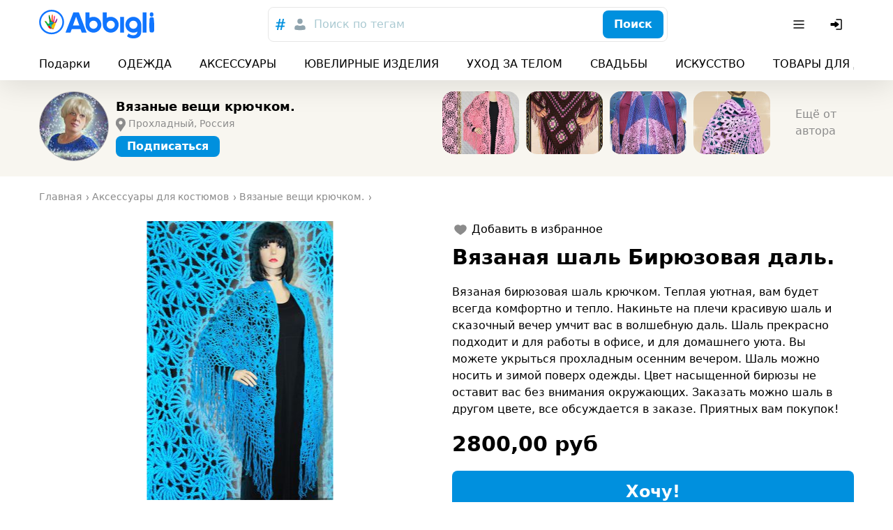

--- FILE ---
content_type: text/html; charset=utf-8
request_url: https://abbigli.ru/post/viazanaia-shal-biriuzovaia-dal-14665
body_size: 41717
content:

    <!DOCTYPE html>
    <html><head><meta charSet="UTF-8"/><meta name="viewport" content="width=device-width,initial-scale=1.0"/><link rel="icon" href="/images/favicon.ico" type="image/x-icon"/><title>Вязаная шаль Бирюзовая даль.</title><meta property="og:title" content="Вязаная шаль Бирюзовая даль."/><meta property="og:image" content="https://abbigli.ru/thumbs/FmTpS7s9cQNzBXVB-vBhveqS7h8=/2c8981d86afd4af592762a40c2061f99"/><link rel="stylesheet" href="/assets/common.7cfac9a9c686913b2fd2.css"/><link rel="stylesheet" href="/assets/Product.cb4542af9d4bde21ba21.css"/><script>(function (i, s, o, g, r, a, m) {
              i['GoogleAnalyticsObject'] = r; i[r] = i[r] || function () {
                (i[r].q = i[r].q || []).push(arguments)
              }, i[r].l = 1 * new Date(); a = s.createElement(o),
                m = s.getElementsByTagName(o)[0]; a.async = 1; a.src = g; m.parentNode.insertBefore(a, m)
            })(window, document, 'script', 'https://www.google-analytics.com/analytics.js', 'ga');
        
            ga('create', 'UA-78577116-2', 'auto');
            ga('send', 'pageview');
            setTimeout("ga('send','event','Engaged users','More than 15 seconds')",15000);
            ga('require', 'displayfeatures');</script><script>(function (d, w, c) {
                (w[c] = w[c] || []).push(function() {
                  try {
                    w.yaCounter39079715 = new Ya.Metrika2({
                      id:39079715,
                      clickmap:true,
                      trackLinks:true,
                      accurateTrackBounce:true,
                      webvisor:true
                    });
                  } catch(e) { }
                });
            
                var n = d.getElementsByTagName("script")[0],
                  s = d.createElement("script"),
                  f = function () { n.parentNode.insertBefore(s, n); };
                s.type = "text/javascript";
                s.async = true;
                s.src = "https://mc.yandex.ru/metrika/tag.js";
            
                if (w.opera == "[object Opera]") {
                  d.addEventListener("DOMContentLoaded", f, false);
                } else { f(); }
              })(document, window, "yandex_metrika_callbacks2");</script><noscript><div><img src="https://mc.yandex.ru/watch/39079715" style="position:absolute;left:-9999px" alt=""/></div></noscript></head><body><div class="app"><div class="hydro " data-id="1"><div class="T9h6NqbnWEngkFynUzwZ"><div class="OjJHGb3cNZNzRSHEp_g4 Tnrr0LPuCsoImvZCc0PU"><a class="nMAHuwFYE42jEyx6plCY FoC9GduD3eC0SXXJc4xW" href="/"><span class="iRHkZKOruc8InMdLeCT3"></span><span class="_POVQiMlZTAL0VXL3fPV"></span></a><div class="flex flex-grow justify-center md:px-20"><div class="hz1MHtQjbepeUiU3h4Os"><div class="fhqGkLO0AJyKpmQGZeDw w-full"><div class="tcoaMFb2VFMb7sGkIOy5 cz7oYbHa6wjJtAaAGz2Q"><div class="RvaVczwgD9rhozRFx3wJ space-x-2"><button class="eXXHOSbhLHAcTddp2aTj scs5GLCOwCk3puVQ4RTN" name="tags"><svg width="24" height="24" viewBox="0 0 24 24" xmlns="http://www.w3.org/2000/svg"><g fill="none" fill-rule="evenodd"><path d="M0 0h24v24H0z"></path><path d="m18.99 8.698-.384 1.71h-2.794l-.714 3.368h3.053l-.432 1.709H14.74L13.731 20h-1.959l.985-4.516h-2.98L8.817 20H6.858l.962-4.516H5l.344-1.709h2.858l.678-3.367H5.875l.356-1.71h3.006L10.221 4h1.984l-.975 4.698h2.981L15.222 4h1.942l-.983 4.698h2.809Zm-5.125 1.71h-3.004l-.737 3.367h3.016l.725-3.367Z" fill="currentColor" fill-rule="nonzero"></path></g></svg></button><button class="eXXHOSbhLHAcTddp2aTj" name="users"><svg width="24" height="24" viewBox="0 0 24 24" fill="none" xmlns="http://www.w3.org/2000/svg"><path d="M12 3.75a3.75 3.75 0 1 0 0 7.5 3.75 3.75 0 0 0 0-7.5ZM8 13.25A3.75 3.75 0 0 0 4.25 17v1.188c0 .754.546 1.396 1.29 1.517 4.278.699 8.642.699 12.92 0a1.537 1.537 0 0 0 1.29-1.517V17A3.75 3.75 0 0 0 16 13.25h-.34c-.185 0-.369.03-.544.086l-.866.283a7.251 7.251 0 0 1-4.5 0l-.866-.283a1.752 1.752 0 0 0-.543-.086H8Z" fill="currentColor"></path></svg></button></div></div><button class="iUVol7SyUndO8xyzUlCW h-xm w-full xFANYjNZzafU9u9evG6u" id="headlessui-combobox-button-undefined" type="button" tabindex="-1" aria-haspopup="true" aria-expanded="false">Поиск по тегам</button><div class="tcoaMFb2VFMb7sGkIOy5 nwgVZy2X_ax4zmp8moEw LluDEbIssftII0xRnTg4 pr-3"><button class="BEDAoEedWrHP9skkI8AN hVX9VVYD155Ret36Ot8d MnjMNSyLkhl1eSUWz9yj" type="button"><div class="kxSiVeqoMLOzcn2yZCpQ">Поиск</div></button></div></div></div></div><div class="Cgh9Xo0WtdWFkUgn9un5 space-x-2"><div class="DkClASABTO8FcLvRHrOk"><button class="zBkZKgRO9Erc7jBXaP2P rounded-m" id="headlessui-menu-button-undefined" type="button" aria-haspopup="true" aria-expanded="false"><svg width="24" height="24" viewBox="0 0 24 24" fill="none" xmlns="http://www.w3.org/2000/svg"><path fill-rule="evenodd" clip-rule="evenodd" d="M19.75 12a.75.75 0 0 0-.75-.75H5a.75.75 0 0 0 0 1.5h14a.75.75 0 0 0 .75-.75ZM19.75 7a.75.75 0 0 0-.75-.75H5a.75.75 0 0 0 0 1.5h14a.75.75 0 0 0 .75-.75ZM19.75 17a.75.75 0 0 0-.75-.75H5a.75.75 0 0 0 0 1.5h14a.75.75 0 0 0 .75-.75Z" fill="currentColor"></path></svg></button></div><button class="zBkZKgRO9Erc7jBXaP2P rounded-m md:hidden"><svg width="24" height="24" viewBox="0 0 24 24" fill="none" xmlns="http://www.w3.org/2000/svg"><path fill-rule="evenodd" clip-rule="evenodd" d="M14.385 15.446a6.751 6.751 0 1 1 1.06-1.06l5.156 5.155a.75.75 0 0 1-1.06 1.06l-5.156-5.155ZM6.46 13.884a5.25 5.25 0 1 1 7.43-.005l-.005.005-.005.004a5.25 5.25 0 0 1-7.42-.004Z" fill="currentColor"></path></svg></button><button class="zBkZKgRO9Erc7jBXaP2P rounded-m"><svg width="24" height="24" viewBox="0 0 24 24" fill="none" xmlns="http://www.w3.org/2000/svg"><path d="M11.25 19a.75.75 0 0 1 .75-.75h6a.25.25 0 0 0 .25-.25V6a.25.25 0 0 0-.25-.25h-6a.75.75 0 0 1 0-1.5h6c.966 0 1.75.784 1.75 1.75v12A1.75 1.75 0 0 1 18 19.75h-6a.75.75 0 0 1-.75-.75Z" fill="currentColor"></path><path d="M3.5 13.115a1 1 0 0 0 1 1h4.856c.023.356.052.71.086 1.066l.03.305a.718.718 0 0 0 1.025.578 16.844 16.844 0 0 0 4.884-3.539l.03-.031a.721.721 0 0 0 0-.998l-.03-.031a16.842 16.842 0 0 0-4.884-3.539.718.718 0 0 0-1.025.578l-.03.305c-.034.355-.063.71-.086 1.066H4.5a1 1 0 0 0-1 1v2.24Z" fill="currentColor"></path></svg></button></div></div><div class="boS6JvXm4ivSTVxVx2Ua"><div class="OjJHGb3cNZNzRSHEp_g4"><div class="nWGCJhqOxyt5nAEIOsnJ py-5 full-width lg:full-width-0"><div class="PsQasIKLuDbeoaylrBWd"><div class="KIu4wqc0R7js_Hqk5Ozg space-x-10 lg:space-x-20 px-8 md:px-10 lg:px-0"><a class="nMAHuwFYE42jEyx6plCY DKTAtT5LR2iLSVvt1ei4" href="/podarki">Подарки</a><a class="nMAHuwFYE42jEyx6plCY DKTAtT5LR2iLSVvt1ei4" href="/odezhda">ОДЕЖДА</a><a class="nMAHuwFYE42jEyx6plCY DKTAtT5LR2iLSVvt1ei4" href="/aksessuary">АКСЕССУАРЫ</a><a class="nMAHuwFYE42jEyx6plCY DKTAtT5LR2iLSVvt1ei4" href="/yuvelirnye-izdeliya">ЮВЕЛИРНЫЕ ИЗДЕЛИЯ</a><a class="nMAHuwFYE42jEyx6plCY DKTAtT5LR2iLSVvt1ei4" href="/uhod-za-telom">УХОД ЗА ТЕЛОМ</a><a class="nMAHuwFYE42jEyx6plCY DKTAtT5LR2iLSVvt1ei4" href="/svadby">СВАДЬБЫ</a><a class="nMAHuwFYE42jEyx6plCY DKTAtT5LR2iLSVvt1ei4" href="/iskusstvo">ИСКУССТВО</a><a class="nMAHuwFYE42jEyx6plCY DKTAtT5LR2iLSVvt1ei4" href="/tovary-dlya-doma">ТОВАРЫ ДЛЯ ДОМА</a><a class="nMAHuwFYE42jEyx6plCY DKTAtT5LR2iLSVvt1ei4" href="/dlya-detej">ДЛЯ ДЕТЕЙ</a><div class="pl-2"></div></div></div></div></div></div></div></div><div class="app__content"><div class="nO98REQAH4dAESrlG43h"><div class="OjJHGb3cNZNzRSHEp_g4 wGqNFoKdt0IzSWR2va9A py-5 md:py-8"><div class="wJNkFL65JyTeOeislWKK"><a class="nMAHuwFYE42jEyx6plCY rWA_O9RxEgkTM83gv9Ji" href="/profile/9236"><div class="MBo9Uk4_Oy61AIjyqWA8 GUndJheUpFHDawd2uJCS"><img class="TR9TwB325oZJtHs8qITA TfnANX9HoQSIixZQgl4w lazyload" data-src="https://abbigli.ru/thumbs/unsafe/113x113/https://abbigli.ru/thumbs/EEWw0Pj2EBtjssimp93t1PvnV3I=/d38ed0bf0da1448cb94050b147324f8f" alt=""/></div></a><div class="PdocwgbtaaN6iB1R6Ins truncate"><a class="nMAHuwFYE42jEyx6plCY w-full text-sm font-bold md:text-m truncate" href="/profile/9236">Вязаные вещи крючком.</a><div class="m5CFMAXuxT8o1goVgekt pt-3 text-s w-full truncate"><svg xmlns="http://www.w3.org/2000/svg" viewBox="40.3 168.9 14 20" class="PKIkmMbz6nVwQALa1RCD"><path fill="currentColor" d="M52.2 170.9c-1.3-1.3-3.1-2.1-5-2.1s-3.6.7-5 2.1c-2.4 2.4-2.8 7.1-.7 9.8l5.6 8.1 5.6-8.1c2.3-2.7 2-7.3-.5-9.8zm-4.9 7.5c-1.4 0-2.6-1.1-2.6-2.6s1.1-2.6 2.6-2.6c1.4 0 2.6 1.1 2.6 2.6s-1.2 2.6-2.6 2.6z"></path></svg><span class="truncate">Прохладный, Россия</span></div><div class="hydro " data-id="2"><button class="BEDAoEedWrHP9skkI8AN hVX9VVYD155Ret36Ot8d MnjMNSyLkhl1eSUWz9yj mt-3 h-sm" type="button"><div class="kxSiVeqoMLOzcn2yZCpQ">Подписаться</div></button></div></div></div><div class="snaPp6qP7kxBGovUAkKg"><div class="y3vQtegvKWYvekNwV9_a SWvA0YsM65wUR0NCaVhS rounded-l"><img class="TR9TwB325oZJtHs8qITA UX1SoNCzwD9YuRp8fugl lazyload" data-src="https://abbigli.ru/thumbs/unsafe/220x180/https://abbigli.ru/thumbs/Xk9ZJxkBdTXUdrVoqs-7F4Dz3Ek=/1dccb714b56f4d54b5b5a48e8259d7b2" alt="Вязаная шаль крючком Морошка."/><a class="nMAHuwFYE42jEyx6plCY ptuJOweLTXXoN1LYgaBZ" href="/post/viazanaia-shal-kriuchkom-moroshka-14664"></a></div><div class="y3vQtegvKWYvekNwV9_a SWvA0YsM65wUR0NCaVhS rounded-l"><img class="TR9TwB325oZJtHs8qITA UX1SoNCzwD9YuRp8fugl lazyload" data-src="https://abbigli.ru/thumbs/unsafe/220x180/https://abbigli.ru/thumbs/-88K11TeWcK4Cvs2LjS0L2m8kPc=/0808fb98844440a995a40aa41dd7627e" alt="Пончо вязаное крючком."/><a class="nMAHuwFYE42jEyx6plCY ptuJOweLTXXoN1LYgaBZ" href="/post/poncho-viazanoe-kriuchkom-14663"></a></div><div class="y3vQtegvKWYvekNwV9_a SWvA0YsM65wUR0NCaVhS rounded-l"><img class="TR9TwB325oZJtHs8qITA UX1SoNCzwD9YuRp8fugl lazyload" data-src="https://abbigli.ru/thumbs/unsafe/220x180/https://abbigli.ru/thumbs/fIZj-XdXvbR7PkDrvQcKLlf_tPI=/e4400e6dd5b24e14ac30a3b277ba8d39" alt="Вязаная теплая шаль."/><a class="nMAHuwFYE42jEyx6plCY ptuJOweLTXXoN1LYgaBZ" href="/post/viazanaia-teplaia-shal-14662"></a></div><div class="y3vQtegvKWYvekNwV9_a SWvA0YsM65wUR0NCaVhS rounded-l"><img class="TR9TwB325oZJtHs8qITA UX1SoNCzwD9YuRp8fugl lazyload" data-src="https://abbigli.ru/thumbs/unsafe/220x180/https://abbigli.ru/thumbs/hyJOHHrQ3tz8yT5kINyOp9rLVpc=/639658c70927452481571779b4694567" alt="Вязаная теплая шаль."/><a class="nMAHuwFYE42jEyx6plCY ptuJOweLTXXoN1LYgaBZ" href="/post/viazanaia-teplaia-shal-14661"></a></div><a class="nMAHuwFYE42jEyx6plCY KJJRxx0DSVjQPSfhXLLZ text-secondary-text" href="/profile/9236">Ещё от автора</a></div></div></div><div class="L1T9BKhNnnhsppD3zCQV"><div class="OjJHGb3cNZNzRSHEp_g4 py-10"><ul class="undefined mb-10" itemscope="" itemType="http://schema.org/BreadcrumbList"><li class="yG_qQjoiJR682pXN0u7q" itemType="http://schema.org/ListItem" itemProp="itemListElement" itemscope=""><a class="nMAHuwFYE42jEyx6plCY VMdkZ2fTUg2M6HspsLyY" href="/"><span itemProp="name">Главная</span><meta itemProp="position" content="1"/></a></li><li class="yG_qQjoiJR682pXN0u7q" itemType="http://schema.org/ListItem" itemProp="itemListElement" itemscope=""><a class="nMAHuwFYE42jEyx6plCY VMdkZ2fTUg2M6HspsLyY" href="https://abbigli.ru/aksessuary/aksessuary-dlya-kostyumov"><span itemProp="name">Аксессуары для костюмов</span><meta itemProp="position" content="2"/></a></li><li class="yG_qQjoiJR682pXN0u7q" itemType="http://schema.org/ListItem" itemProp="itemListElement" itemscope=""><a class="nMAHuwFYE42jEyx6plCY VMdkZ2fTUg2M6HspsLyY" href="/profile/9236"><span itemProp="name">Вязаные вещи крючком.</span><meta itemProp="position" content="3"/></a></li></ul><div class="row"><div class="col-xs-12 col-md-6"><div class="hydro " data-id="3"><div class="tvGjnM5rqevUDLnXtBRJ mb-5"><div class="image-gallery" aria-live="polite"><div class="image-gallery-content bottom"><div class="image-gallery-slide-wrapper bottom"><div class="image-gallery-swipe"><div class="image-gallery-slides"><div aria-label="Go to Slide 1" tabindex="-1" class="image-gallery-slide  center " style="display:inherit;-webkit-transform:translate3d(0%, 0, 0);-moz-transform:translate3d(0%, 0, 0);-ms-transform:translate3d(0%, 0, 0);-o-transform:translate3d(0%, 0, 0);transform:translate3d(0%, 0, 0)" role="button"><img class="image-gallery-image" src="https://abbigli.ru/thumbs/unsafe/fit-in/400x400/https://abbigli.ru/thumbs/FmTpS7s9cQNzBXVB-vBhveqS7h8=/2c8981d86afd4af592762a40c2061f99" alt="" srcSet="" height="" width="" sizes="" title=""/></div><div aria-label="Go to Slide 2" tabindex="-1" class="image-gallery-slide  right " style="display:inherit;-webkit-transform:translate3d(100%, 0, 0);-moz-transform:translate3d(100%, 0, 0);-ms-transform:translate3d(100%, 0, 0);-o-transform:translate3d(100%, 0, 0);transform:translate3d(100%, 0, 0)" role="button"><img class="image-gallery-image" src="https://abbigli.ru/thumbs/unsafe/fit-in/400x400/https://abbigli.ru/thumbs/ece0Dfo0_509zizYTkjdt5Xx1sY=/6f20f64ba09b4ba6b7dffdada2d5bdda" alt="" srcSet="" height="" width="" sizes="" title=""/></div><div aria-label="Go to Slide 3" tabindex="-1" class="image-gallery-slide  " style="display:inherit;-webkit-transform:translate3d(200%, 0, 0);-moz-transform:translate3d(200%, 0, 0);-ms-transform:translate3d(200%, 0, 0);-o-transform:translate3d(200%, 0, 0);transform:translate3d(200%, 0, 0)" role="button"><img class="image-gallery-image" src="https://abbigli.ru/thumbs/unsafe/fit-in/400x400/https://abbigli.ru/thumbs/rMv0ph7FZ2QXV3pNs1qj36L6vJ4=/aa990795c5954c87a49ef3c76969a093" alt="" srcSet="" height="" width="" sizes="" title=""/></div><div aria-label="Go to Slide 4" tabindex="-1" class="image-gallery-slide  " style="display:inherit;-webkit-transform:translate3d(300%, 0, 0);-moz-transform:translate3d(300%, 0, 0);-ms-transform:translate3d(300%, 0, 0);-o-transform:translate3d(300%, 0, 0);transform:translate3d(300%, 0, 0)" role="button"><img class="image-gallery-image" src="https://abbigli.ru/thumbs/unsafe/fit-in/400x400/https://abbigli.ru/thumbs/hU7aWzI5QkUMcq7PUYKAMYjuyeg=/df0647b2194b4b73b53a25be8d48e983" alt="" srcSet="" height="" width="" sizes="" title=""/></div><div aria-label="Go to Slide 5" tabindex="-1" class="image-gallery-slide  " style="display:inherit;-webkit-transform:translate3d(400%, 0, 0);-moz-transform:translate3d(400%, 0, 0);-ms-transform:translate3d(400%, 0, 0);-o-transform:translate3d(400%, 0, 0);transform:translate3d(400%, 0, 0)" role="button"><img class="image-gallery-image" src="https://abbigli.ru/thumbs/unsafe/fit-in/400x400/https://abbigli.ru/thumbs/Xegu0CG4OmxRLZRZ570tjy-HTMM=/78fa9a3847f34a84a353f327845076e8" alt="" srcSet="" height="" width="" sizes="" title=""/></div><div aria-label="Go to Slide 6" tabindex="-1" class="image-gallery-slide  left " style="display:inherit;-webkit-transform:translate3d(-100%, 0, 0);-moz-transform:translate3d(-100%, 0, 0);-ms-transform:translate3d(-100%, 0, 0);-o-transform:translate3d(-100%, 0, 0);transform:translate3d(-100%, 0, 0)" role="button"><img class="image-gallery-image" src="https://abbigli.ru/thumbs/unsafe/fit-in/400x400/https://abbigli.ru/thumbs/9ljtZey0RSIuoxgcUUdSGsE0kdQ=/3e9ed3700c0c47cdba05c7ee29c9df4f" alt="" srcSet="" height="" width="" sizes="" title=""/></div></div></div></div><div class="image-gallery-thumbnails-wrapper bottom thumbnails-swipe-horizontal"><div class="image-gallery-thumbnails"><div class="image-gallery-thumbnails-container" style="-webkit-transform:translate3d(0px, 0, 0);-moz-transform:translate3d(0px, 0, 0);-ms-transform:translate3d(0px, 0, 0);-o-transform:translate3d(0px, 0, 0);transform:translate3d(0px, 0, 0);transition:all 450ms ease-out" aria-label="Thumbnail Navigation"><button type="button" tabindex="0" aria-pressed="true" aria-label="Go to Slide 1" class="image-gallery-thumbnail active"><span class="image-gallery-thumbnail-inner"><img class="image-gallery-thumbnail-image" src="https://abbigli.ru/thumbs/unsafe/fit-in/160x160/https://abbigli.ru/thumbs/FmTpS7s9cQNzBXVB-vBhveqS7h8=/2c8981d86afd4af592762a40c2061f99"/></span></button><button type="button" tabindex="0" aria-pressed="false" aria-label="Go to Slide 2" class="image-gallery-thumbnail"><span class="image-gallery-thumbnail-inner"><img class="image-gallery-thumbnail-image" src="https://abbigli.ru/thumbs/unsafe/fit-in/160x160/https://abbigli.ru/thumbs/ece0Dfo0_509zizYTkjdt5Xx1sY=/6f20f64ba09b4ba6b7dffdada2d5bdda"/></span></button><button type="button" tabindex="0" aria-pressed="false" aria-label="Go to Slide 3" class="image-gallery-thumbnail"><span class="image-gallery-thumbnail-inner"><img class="image-gallery-thumbnail-image" src="https://abbigli.ru/thumbs/unsafe/fit-in/160x160/https://abbigli.ru/thumbs/rMv0ph7FZ2QXV3pNs1qj36L6vJ4=/aa990795c5954c87a49ef3c76969a093"/></span></button><button type="button" tabindex="0" aria-pressed="false" aria-label="Go to Slide 4" class="image-gallery-thumbnail"><span class="image-gallery-thumbnail-inner"><img class="image-gallery-thumbnail-image" src="https://abbigli.ru/thumbs/unsafe/fit-in/160x160/https://abbigli.ru/thumbs/hU7aWzI5QkUMcq7PUYKAMYjuyeg=/df0647b2194b4b73b53a25be8d48e983"/></span></button><button type="button" tabindex="0" aria-pressed="false" aria-label="Go to Slide 5" class="image-gallery-thumbnail"><span class="image-gallery-thumbnail-inner"><img class="image-gallery-thumbnail-image" src="https://abbigli.ru/thumbs/unsafe/fit-in/160x160/https://abbigli.ru/thumbs/Xegu0CG4OmxRLZRZ570tjy-HTMM=/78fa9a3847f34a84a353f327845076e8"/></span></button><button type="button" tabindex="0" aria-pressed="false" aria-label="Go to Slide 6" class="image-gallery-thumbnail"><span class="image-gallery-thumbnail-inner"><img class="image-gallery-thumbnail-image" src="https://abbigli.ru/thumbs/unsafe/fit-in/160x160/https://abbigli.ru/thumbs/9ljtZey0RSIuoxgcUUdSGsE0kdQ=/3e9ed3700c0c47cdba05c7ee29c9df4f"/></span></button></div></div></div></div></div></div></div></div><div class="col-xs-12 col-md-6"><div class="hydro " data-id="4"><button class="xelLV2DV_ZiX41nj7HAD undefined mb-5"><svg width="24" height="24" viewBox="0 0 24 24" fill="none" xmlns="http://www.w3.org/2000/svg" class="lsgBWSlpBfUs6eu0iWo6"><path d="M8.4 5.25c-2.78 0-5.15 2.08-5.15 4.78 0 1.863.872 3.431 2.028 4.73 1.153 1.295 2.64 2.382 3.983 3.292l2.319 1.57a.75.75 0 0 0 .84 0l2.319-1.57c1.344-.91 2.83-1.997 3.982-3.292 1.157-1.299 2.029-2.867 2.029-4.73 0-2.7-2.37-4.78-5.15-4.78-1.434 0-2.695.672-3.6 1.542-.905-.87-2.167-1.542-3.6-1.542Z" fill="currentColor"></path></svg><div class="ml-2">Добавить в избранное</div></button></div><h1 class="text-xm font-bold mb-5 lg:text-l lg:mb-10">Вязаная шаль Бирюзовая даль.</h1><p class="mb-10">Вязаная бирюзовая шаль крючком. Теплая уютная, вам будет всегда комфортно и тепло. Накиньте на плечи красивую шаль и сказочный вечер умчит вас в волшебную даль. Шаль прекрасно подходит и для работы в офисе, и для домашнего уюта. Вы можете укрыться прохладным осенним вечером. Шаль можно носить и зимой поверх одежды. Цвет насыщенной бирюзы не оставит вас без внимания окружающих. Заказать можно шаль в другом цвете, все обсуждается в заказе.
Приятных вам покупок!</p><div class="Let3FnXDLsykLBfquDwv mb-10 text-l font-bold">2800,00 руб</div><div class="hydro " data-id="5"><button class="BEDAoEedWrHP9skkI8AN hVX9VVYD155Ret36Ot8d MnjMNSyLkhl1eSUWz9yj w-full h-l text-xm mb-10" type="button"><div class="kxSiVeqoMLOzcn2yZCpQ">Хочу!</div></button></div><div class="undefined mb-10 space-x-3"><a class="ZUz0MnWftsIy_dd54OJe WeB0d7EBDYzy5msJula2 fQb_q7btWCeX3gRLFC0L" href="https://www.facebook.com/sharer.php?u=/post/viazanaia-shal-biriuzovaia-dal-14665" target="_blank"><span class="Df9BKyv5VNxSgf3spD_D"></span></a><a class="ZUz0MnWftsIy_dd54OJe wopuZgcSk9qqLhyhMQBB fQb_q7btWCeX3gRLFC0L" href="https://www.pinterest.com/pin/create/button/?url=/post/viazanaia-shal-biriuzovaia-dal-14665&amp;media=https://abbigli.ru/thumbs/FmTpS7s9cQNzBXVB-vBhveqS7h8=/2c8981d86afd4af592762a40c2061f99&amp;description=Вязаная бирюзовая шаль крючком. Теплая уютная, вам будет всегда комфортно и тепло. Накиньте на плечи красивую шаль и сказочный вечер умчит вас в волшебную даль. Шаль прекрасно подходит и для работы в офисе, и для домашнего уюта. Вы можете укрыться прохладным осенним вечером. Шаль можно носить и зимой поверх одежды. Цвет насыщенной бирюзы не оставит вас без внимания окружающих. Заказать можно шаль в другом цвете, все обсуждается в заказе.
Приятных вам покупок!" target="_blank"><span class="Df9BKyv5VNxSgf3spD_D"></span></a><a class="ZUz0MnWftsIy_dd54OJe Zp1yqnsklTRZzQJD3BF_ fQb_q7btWCeX3gRLFC0L" href="https://vk.com/share.php?url=/post/viazanaia-shal-biriuzovaia-dal-14665" target="_blank"><span class="Df9BKyv5VNxSgf3spD_D"></span></a></div><div class="undefined"><a class="nMAHuwFYE42jEyx6plCY EmZ3RWdc9o9nuBuvdjTQ cEN2f3egeZHjERvKFGvc h-sm" href="/search?search=красивая">#красивая</a><a class="nMAHuwFYE42jEyx6plCY EmZ3RWdc9o9nuBuvdjTQ cEN2f3egeZHjERvKFGvc h-sm" href="/search?search=подарок">#подарок</a><a class="nMAHuwFYE42jEyx6plCY EmZ3RWdc9o9nuBuvdjTQ cEN2f3egeZHjERvKFGvc h-sm" href="/search?search=крючок">#крючок</a><a class="nMAHuwFYE42jEyx6plCY EmZ3RWdc9o9nuBuvdjTQ cEN2f3egeZHjERvKFGvc h-sm" href="/search?search=стильная">#стильная</a><a class="nMAHuwFYE42jEyx6plCY EmZ3RWdc9o9nuBuvdjTQ cEN2f3egeZHjERvKFGvc h-sm" href="/search?search=зима">#зима</a><a class="nMAHuwFYE42jEyx6plCY EmZ3RWdc9o9nuBuvdjTQ cEN2f3egeZHjERvKFGvc h-sm" href="/search?search=теплая">#теплая</a><a class="nMAHuwFYE42jEyx6plCY EmZ3RWdc9o9nuBuvdjTQ cEN2f3egeZHjERvKFGvc h-sm" href="/search?search=мороз">#мороз</a><a class="nMAHuwFYE42jEyx6plCY EmZ3RWdc9o9nuBuvdjTQ cEN2f3egeZHjERvKFGvc h-sm" href="/search?search=мягкая">#мягкая</a><a class="nMAHuwFYE42jEyx6plCY EmZ3RWdc9o9nuBuvdjTQ cEN2f3egeZHjERvKFGvc h-sm" href="/search?search=узоры">#узоры</a><a class="nMAHuwFYE42jEyx6plCY EmZ3RWdc9o9nuBuvdjTQ cEN2f3egeZHjERvKFGvc h-sm" href="/search?search=уютная">#уютная</a><a class="nMAHuwFYE42jEyx6plCY EmZ3RWdc9o9nuBuvdjTQ cEN2f3egeZHjERvKFGvc h-sm" href="/search?search=зимняя">#зимняя</a><a class="nMAHuwFYE42jEyx6plCY EmZ3RWdc9o9nuBuvdjTQ cEN2f3egeZHjERvKFGvc h-sm" href="/search?search=шаль">#шаль</a><a class="nMAHuwFYE42jEyx6plCY EmZ3RWdc9o9nuBuvdjTQ cEN2f3egeZHjERvKFGvc h-sm" href="/search?search=бирюза">#бирюза</a></div></div></div></div></div><div class="OjJHGb3cNZNzRSHEp_g4 mt-10 mb-5"><div class="text-m font-bold mb-5 md:text-xm">Похожие посты</div><div class="row"><div class="sfIWbuhfUlxUlXPWsW_A col-xs-6 col-md-4 col-lg-3"><div class="kxvCnZ9eKoAqcJ0Y0UYp w-full"><a class="nMAHuwFYE42jEyx6plCY N6lCKB8u7nysR3pLAJ2c" href="/post/viazanaia-teplaia-shal-14662"></a><div class="prS6rk9NVQ0BHDQesB2s"><div class="GsHVJu7ORoGOt889p4hG"></div><img class="TR9TwB325oZJtHs8qITA pQQHH6bOoT5VolmWBwYE lazyload" data-src="https://abbigli.ru/thumbs/unsafe/360x250/https://abbigli.ru/thumbs/fIZj-XdXvbR7PkDrvQcKLlf_tPI=/e4400e6dd5b24e14ac30a3b277ba8d39" alt="Вязаная теплая шаль."/></div><div class="pYCo1YBncEiT9VZ1yatJ flex space-x-2"><div class="hydro " data-id="6"><button class="xelLV2DV_ZiX41nj7HAD MkuAUT_3u0ag6pUnlnrQ"><svg width="24" height="24" viewBox="0 0 24 24" fill="none" xmlns="http://www.w3.org/2000/svg" class="lsgBWSlpBfUs6eu0iWo6"><path d="M8.4 5.25c-2.78 0-5.15 2.08-5.15 4.78 0 1.863.872 3.431 2.028 4.73 1.153 1.295 2.64 2.382 3.983 3.292l2.319 1.57a.75.75 0 0 0 .84 0l2.319-1.57c1.344-.91 2.83-1.997 3.982-3.292 1.157-1.299 2.029-2.867 2.029-4.73 0-2.7-2.37-4.78-5.15-4.78-1.434 0-2.695.672-3.6 1.542-.905-.87-2.167-1.542-3.6-1.542Z" fill="currentColor"></path></svg></button></div></div><div class="p-3 lg:p-5"><div class="kcidQ3fLmr1HLpscv0rl mb-3"><svg width="24" height="24" viewBox="0 0 24 24" xmlns="http://www.w3.org/2000/svg"><g fill="none" fill-rule="evenodd"><path d="M0 0h24v24H0z"></path><path d="M21.253 10.173h-4.58c-.037-.073-.037-.182-.112-.254L12.619 4.29c-.037-.072-.112-.108-.187-.181l-.038-.036c-.075 0-.15-.037-.263-.073h-.3c-.075.036-.188.036-.263.109l-.037.036c-.075.037-.113.11-.188.182L7.44 9.919c-.037.072-.075.181-.113.254h-4.58c-.487 0-.863.472-.713.908l2.778 9.077c.075.29.376.509.714.509h12.95c.338 0 .601-.218.714-.509l2.778-9.077c.15-.436-.226-.908-.714-.908Zm-9.272-4.176 2.928 4.176H9.053l2.928-4.176Zm0 11.656c-1.314 0-2.365-1.017-2.365-2.288 0-1.27 1.051-2.287 2.365-2.287 1.314 0 2.365 1.016 2.365 2.287s-1.05 2.288-2.365 2.288Z" fill="#007EC2" fill-rule="nonzero"></path></g></svg><span class="text-s truncate ml-3">Вязаная теплая шаль.</span></div><div class="SWkH5wl8H_D9NjBgNaWT"><div class="VyDV9PPb6PXVbYFZ22Xg mr-3 lg:mr-5"><div class="MBo9Uk4_Oy61AIjyqWA8 meKi1Gd6PfBvXGU5h0Xg rounded-full mr-3"><img class="TR9TwB325oZJtHs8qITA TfnANX9HoQSIixZQgl4w lazyload" data-src="https://abbigli.ru/thumbs/unsafe/80x80/https://abbigli.ru/thumbs/EEWw0Pj2EBtjssimp93t1PvnV3I=/d38ed0bf0da1448cb94050b147324f8f" alt=""/></div><div class="truncate text-xs text-gray-text">Вязаные вещи крючком.</div></div><div class="Let3FnXDLsykLBfquDwv text-xs lg:text-sm">2900,00 руб</div></div></div></div></div><div class="sfIWbuhfUlxUlXPWsW_A col-xs-6 col-md-4 col-lg-3"><div class="kxvCnZ9eKoAqcJ0Y0UYp w-full"><a class="nMAHuwFYE42jEyx6plCY N6lCKB8u7nysR3pLAJ2c" href="/post/viazanaia-teplaia-shal-14661"></a><div class="prS6rk9NVQ0BHDQesB2s"><div class="GsHVJu7ORoGOt889p4hG"></div><img class="TR9TwB325oZJtHs8qITA pQQHH6bOoT5VolmWBwYE lazyload" data-src="https://abbigli.ru/thumbs/unsafe/360x250/https://abbigli.ru/thumbs/hyJOHHrQ3tz8yT5kINyOp9rLVpc=/639658c70927452481571779b4694567" alt="Вязаная теплая шаль."/></div><div class="pYCo1YBncEiT9VZ1yatJ flex space-x-2"><div class="hydro " data-id="7"><button class="xelLV2DV_ZiX41nj7HAD MkuAUT_3u0ag6pUnlnrQ"><svg width="24" height="24" viewBox="0 0 24 24" fill="none" xmlns="http://www.w3.org/2000/svg" class="lsgBWSlpBfUs6eu0iWo6"><path d="M8.4 5.25c-2.78 0-5.15 2.08-5.15 4.78 0 1.863.872 3.431 2.028 4.73 1.153 1.295 2.64 2.382 3.983 3.292l2.319 1.57a.75.75 0 0 0 .84 0l2.319-1.57c1.344-.91 2.83-1.997 3.982-3.292 1.157-1.299 2.029-2.867 2.029-4.73 0-2.7-2.37-4.78-5.15-4.78-1.434 0-2.695.672-3.6 1.542-.905-.87-2.167-1.542-3.6-1.542Z" fill="currentColor"></path></svg></button></div></div><div class="p-3 lg:p-5"><div class="kcidQ3fLmr1HLpscv0rl mb-3"><svg width="24" height="24" viewBox="0 0 24 24" xmlns="http://www.w3.org/2000/svg"><g fill="none" fill-rule="evenodd"><path d="M0 0h24v24H0z"></path><path d="M21.253 10.173h-4.58c-.037-.073-.037-.182-.112-.254L12.619 4.29c-.037-.072-.112-.108-.187-.181l-.038-.036c-.075 0-.15-.037-.263-.073h-.3c-.075.036-.188.036-.263.109l-.037.036c-.075.037-.113.11-.188.182L7.44 9.919c-.037.072-.075.181-.113.254h-4.58c-.487 0-.863.472-.713.908l2.778 9.077c.075.29.376.509.714.509h12.95c.338 0 .601-.218.714-.509l2.778-9.077c.15-.436-.226-.908-.714-.908Zm-9.272-4.176 2.928 4.176H9.053l2.928-4.176Zm0 11.656c-1.314 0-2.365-1.017-2.365-2.288 0-1.27 1.051-2.287 2.365-2.287 1.314 0 2.365 1.016 2.365 2.287s-1.05 2.288-2.365 2.288Z" fill="#007EC2" fill-rule="nonzero"></path></g></svg><span class="text-s truncate ml-3">Вязаная теплая шаль.</span></div><div class="SWkH5wl8H_D9NjBgNaWT"><div class="VyDV9PPb6PXVbYFZ22Xg mr-3 lg:mr-5"><div class="MBo9Uk4_Oy61AIjyqWA8 meKi1Gd6PfBvXGU5h0Xg rounded-full mr-3"><img class="TR9TwB325oZJtHs8qITA TfnANX9HoQSIixZQgl4w lazyload" data-src="https://abbigli.ru/thumbs/unsafe/80x80/https://abbigli.ru/thumbs/EEWw0Pj2EBtjssimp93t1PvnV3I=/d38ed0bf0da1448cb94050b147324f8f" alt=""/></div><div class="truncate text-xs text-gray-text">Вязаные вещи крючком.</div></div><div class="Let3FnXDLsykLBfquDwv text-xs lg:text-sm">2800,00 руб</div></div></div></div></div><div class="sfIWbuhfUlxUlXPWsW_A col-xs-6 col-md-4 col-lg-3"><div class="kxvCnZ9eKoAqcJ0Y0UYp w-full"><a class="nMAHuwFYE42jEyx6plCY N6lCKB8u7nysR3pLAJ2c" href="/post/viazanaia-shal-kriuchkom-moroshka-14664"></a><div class="prS6rk9NVQ0BHDQesB2s"><div class="GsHVJu7ORoGOt889p4hG"></div><img class="TR9TwB325oZJtHs8qITA pQQHH6bOoT5VolmWBwYE lazyload" data-src="https://abbigli.ru/thumbs/unsafe/360x250/https://abbigli.ru/thumbs/Xk9ZJxkBdTXUdrVoqs-7F4Dz3Ek=/1dccb714b56f4d54b5b5a48e8259d7b2" alt="Вязаная шаль крючком Морошка."/></div><div class="pYCo1YBncEiT9VZ1yatJ flex space-x-2"><div class="hydro " data-id="8"><button class="xelLV2DV_ZiX41nj7HAD MkuAUT_3u0ag6pUnlnrQ"><svg width="24" height="24" viewBox="0 0 24 24" fill="none" xmlns="http://www.w3.org/2000/svg" class="lsgBWSlpBfUs6eu0iWo6"><path d="M8.4 5.25c-2.78 0-5.15 2.08-5.15 4.78 0 1.863.872 3.431 2.028 4.73 1.153 1.295 2.64 2.382 3.983 3.292l2.319 1.57a.75.75 0 0 0 .84 0l2.319-1.57c1.344-.91 2.83-1.997 3.982-3.292 1.157-1.299 2.029-2.867 2.029-4.73 0-2.7-2.37-4.78-5.15-4.78-1.434 0-2.695.672-3.6 1.542-.905-.87-2.167-1.542-3.6-1.542Z" fill="currentColor"></path></svg></button></div></div><div class="p-3 lg:p-5"><div class="kcidQ3fLmr1HLpscv0rl mb-3"><svg width="24" height="24" viewBox="0 0 24 24" xmlns="http://www.w3.org/2000/svg"><g fill="none" fill-rule="evenodd"><path d="M0 0h24v24H0z"></path><path d="M21.253 10.173h-4.58c-.037-.073-.037-.182-.112-.254L12.619 4.29c-.037-.072-.112-.108-.187-.181l-.038-.036c-.075 0-.15-.037-.263-.073h-.3c-.075.036-.188.036-.263.109l-.037.036c-.075.037-.113.11-.188.182L7.44 9.919c-.037.072-.075.181-.113.254h-4.58c-.487 0-.863.472-.713.908l2.778 9.077c.075.29.376.509.714.509h12.95c.338 0 .601-.218.714-.509l2.778-9.077c.15-.436-.226-.908-.714-.908Zm-9.272-4.176 2.928 4.176H9.053l2.928-4.176Zm0 11.656c-1.314 0-2.365-1.017-2.365-2.288 0-1.27 1.051-2.287 2.365-2.287 1.314 0 2.365 1.016 2.365 2.287s-1.05 2.288-2.365 2.288Z" fill="#007EC2" fill-rule="nonzero"></path></g></svg><span class="text-s truncate ml-3">Вязаная шаль крючком Морошка.</span></div><div class="SWkH5wl8H_D9NjBgNaWT"><div class="VyDV9PPb6PXVbYFZ22Xg mr-3 lg:mr-5"><div class="MBo9Uk4_Oy61AIjyqWA8 meKi1Gd6PfBvXGU5h0Xg rounded-full mr-3"><img class="TR9TwB325oZJtHs8qITA TfnANX9HoQSIixZQgl4w lazyload" data-src="https://abbigli.ru/thumbs/unsafe/80x80/https://abbigli.ru/thumbs/EEWw0Pj2EBtjssimp93t1PvnV3I=/d38ed0bf0da1448cb94050b147324f8f" alt=""/></div><div class="truncate text-xs text-gray-text">Вязаные вещи крючком.</div></div><div class="Let3FnXDLsykLBfquDwv text-xs lg:text-sm">2540,00 руб</div></div></div></div></div><div class="sfIWbuhfUlxUlXPWsW_A col-xs-6 col-md-4 col-lg-3"><div class="kxvCnZ9eKoAqcJ0Y0UYp w-full"><a class="nMAHuwFYE42jEyx6plCY N6lCKB8u7nysR3pLAJ2c" href="/post/shal-ruchnoi-raboty-14631"></a><div class="prS6rk9NVQ0BHDQesB2s"><div class="GsHVJu7ORoGOt889p4hG"></div><img class="TR9TwB325oZJtHs8qITA pQQHH6bOoT5VolmWBwYE lazyload" data-src="https://abbigli.ru/thumbs/unsafe/360x250/https://abbigli.ru/thumbs/x6vgbxkZC3g_YdJzXUHZskQA0Dg=/0c56dd84b422471d98ab6078480ece78" alt="Шаль ручной работы"/></div><div class="pYCo1YBncEiT9VZ1yatJ flex space-x-2"><div class="hydro " data-id="9"><button class="xelLV2DV_ZiX41nj7HAD MkuAUT_3u0ag6pUnlnrQ"><svg width="24" height="24" viewBox="0 0 24 24" fill="none" xmlns="http://www.w3.org/2000/svg" class="lsgBWSlpBfUs6eu0iWo6"><path d="M8.4 5.25c-2.78 0-5.15 2.08-5.15 4.78 0 1.863.872 3.431 2.028 4.73 1.153 1.295 2.64 2.382 3.983 3.292l2.319 1.57a.75.75 0 0 0 .84 0l2.319-1.57c1.344-.91 2.83-1.997 3.982-3.292 1.157-1.299 2.029-2.867 2.029-4.73 0-2.7-2.37-4.78-5.15-4.78-1.434 0-2.695.672-3.6 1.542-.905-.87-2.167-1.542-3.6-1.542Z" fill="currentColor"></path></svg></button></div></div><div class="p-3 lg:p-5"><div class="kcidQ3fLmr1HLpscv0rl mb-3"><svg width="24" height="24" viewBox="0 0 24 24" xmlns="http://www.w3.org/2000/svg"><g fill="none" fill-rule="evenodd"><path d="M0 0h24v24H0z"></path><path d="M21.253 10.173h-4.58c-.037-.073-.037-.182-.112-.254L12.619 4.29c-.037-.072-.112-.108-.187-.181l-.038-.036c-.075 0-.15-.037-.263-.073h-.3c-.075.036-.188.036-.263.109l-.037.036c-.075.037-.113.11-.188.182L7.44 9.919c-.037.072-.075.181-.113.254h-4.58c-.487 0-.863.472-.713.908l2.778 9.077c.075.29.376.509.714.509h12.95c.338 0 .601-.218.714-.509l2.778-9.077c.15-.436-.226-.908-.714-.908Zm-9.272-4.176 2.928 4.176H9.053l2.928-4.176Zm0 11.656c-1.314 0-2.365-1.017-2.365-2.288 0-1.27 1.051-2.287 2.365-2.287 1.314 0 2.365 1.016 2.365 2.287s-1.05 2.288-2.365 2.288Z" fill="#007EC2" fill-rule="nonzero"></path></g></svg><span class="text-s truncate ml-3">Шаль ручной работы</span></div><div class="SWkH5wl8H_D9NjBgNaWT"><div class="VyDV9PPb6PXVbYFZ22Xg mr-3 lg:mr-5"><div class="MBo9Uk4_Oy61AIjyqWA8 WhXfYIo9xquMeikmO4q5 meKi1Gd6PfBvXGU5h0Xg rounded-full mr-3"><svg width="24" height="24" viewBox="0 0 24 24" fill="none" xmlns="http://www.w3.org/2000/svg" class="EqH0Sf4BxD2Z0S99Idr1"><path d="M12 3.75a3.75 3.75 0 1 0 0 7.5 3.75 3.75 0 0 0 0-7.5ZM8 13.25A3.75 3.75 0 0 0 4.25 17v1.188c0 .754.546 1.396 1.29 1.517 4.278.699 8.642.699 12.92 0a1.537 1.537 0 0 0 1.29-1.517V17A3.75 3.75 0 0 0 16 13.25h-.34c-.185 0-.369.03-.544.086l-.866.283a7.251 7.251 0 0 1-4.5 0l-.866-.283a1.752 1.752 0 0 0-.543-.086H8Z" fill="currentColor"></path></svg></div><div class="truncate text-xs text-gray-text">Elena-Myrena</div></div><div class="Let3FnXDLsykLBfquDwv text-xs lg:text-sm">1600,00 руб</div></div></div></div></div><div class="sfIWbuhfUlxUlXPWsW_A col-xs-6 col-md-4 col-lg-3"><div class="kxvCnZ9eKoAqcJ0Y0UYp w-full"><a class="nMAHuwFYE42jEyx6plCY N6lCKB8u7nysR3pLAJ2c" href="/post/shal-triana-14766"></a><div class="prS6rk9NVQ0BHDQesB2s"><div class="GsHVJu7ORoGOt889p4hG"></div><img class="TR9TwB325oZJtHs8qITA pQQHH6bOoT5VolmWBwYE lazyload" data-src="https://abbigli.ru/thumbs/unsafe/360x250/https://abbigli.ru/thumbs/SBToCFlauQGdncVWwaT_s-PaWaE=/f843f67cbd1243048ecf3c7a56326eba" alt="Шаль Триана"/></div><div class="pYCo1YBncEiT9VZ1yatJ flex space-x-2"><div class="hydro " data-id="10"><button class="xelLV2DV_ZiX41nj7HAD MkuAUT_3u0ag6pUnlnrQ"><svg width="24" height="24" viewBox="0 0 24 24" fill="none" xmlns="http://www.w3.org/2000/svg" class="lsgBWSlpBfUs6eu0iWo6"><path d="M8.4 5.25c-2.78 0-5.15 2.08-5.15 4.78 0 1.863.872 3.431 2.028 4.73 1.153 1.295 2.64 2.382 3.983 3.292l2.319 1.57a.75.75 0 0 0 .84 0l2.319-1.57c1.344-.91 2.83-1.997 3.982-3.292 1.157-1.299 2.029-2.867 2.029-4.73 0-2.7-2.37-4.78-5.15-4.78-1.434 0-2.695.672-3.6 1.542-.905-.87-2.167-1.542-3.6-1.542Z" fill="currentColor"></path></svg></button></div></div><div class="p-3 lg:p-5"><div class="kcidQ3fLmr1HLpscv0rl mb-3"><svg width="24" height="24" viewBox="0 0 24 24" xmlns="http://www.w3.org/2000/svg"><g fill="none" fill-rule="evenodd"><path d="M0 0h24v24H0z"></path><path d="M21.253 10.173h-4.58c-.037-.073-.037-.182-.112-.254L12.619 4.29c-.037-.072-.112-.108-.187-.181l-.038-.036c-.075 0-.15-.037-.263-.073h-.3c-.075.036-.188.036-.263.109l-.037.036c-.075.037-.113.11-.188.182L7.44 9.919c-.037.072-.075.181-.113.254h-4.58c-.487 0-.863.472-.713.908l2.778 9.077c.075.29.376.509.714.509h12.95c.338 0 .601-.218.714-.509l2.778-9.077c.15-.436-.226-.908-.714-.908Zm-9.272-4.176 2.928 4.176H9.053l2.928-4.176Zm0 11.656c-1.314 0-2.365-1.017-2.365-2.288 0-1.27 1.051-2.287 2.365-2.287 1.314 0 2.365 1.016 2.365 2.287s-1.05 2.288-2.365 2.288Z" fill="#007EC2" fill-rule="nonzero"></path></g></svg><span class="text-s truncate ml-3">Шаль Триана</span></div><div class="SWkH5wl8H_D9NjBgNaWT"><div class="VyDV9PPb6PXVbYFZ22Xg mr-3 lg:mr-5"><div class="MBo9Uk4_Oy61AIjyqWA8 WhXfYIo9xquMeikmO4q5 meKi1Gd6PfBvXGU5h0Xg rounded-full mr-3"><svg width="24" height="24" viewBox="0 0 24 24" fill="none" xmlns="http://www.w3.org/2000/svg" class="EqH0Sf4BxD2Z0S99Idr1"><path d="M12 3.75a3.75 3.75 0 1 0 0 7.5 3.75 3.75 0 0 0 0-7.5ZM8 13.25A3.75 3.75 0 0 0 4.25 17v1.188c0 .754.546 1.396 1.29 1.517 4.278.699 8.642.699 12.92 0a1.537 1.537 0 0 0 1.29-1.517V17A3.75 3.75 0 0 0 16 13.25h-.34c-.185 0-.369.03-.544.086l-.866.283a7.251 7.251 0 0 1-4.5 0l-.866-.283a1.752 1.752 0 0 0-.543-.086H8Z" fill="currentColor"></path></svg></div><div class="truncate text-xs text-gray-text">Галина</div></div><div class="Let3FnXDLsykLBfquDwv text-xs lg:text-sm">4500,00 руб</div></div></div></div></div><div class="sfIWbuhfUlxUlXPWsW_A col-xs-6 col-md-4 col-lg-3"><div class="kxvCnZ9eKoAqcJ0Y0UYp w-full"><a class="nMAHuwFYE42jEyx6plCY N6lCKB8u7nysR3pLAJ2c" href="/post/sharf-viazanyi-kriuchkom-14659"></a><div class="prS6rk9NVQ0BHDQesB2s"><div class="GsHVJu7ORoGOt889p4hG"></div><img class="TR9TwB325oZJtHs8qITA pQQHH6bOoT5VolmWBwYE lazyload" data-src="https://abbigli.ru/thumbs/unsafe/360x250/https://abbigli.ru/thumbs/UxpKiqwi6Y_TDLMWupXFbWSS534=/c0efaa2f3d374696bb9c61b2c1ef5cce" alt="Шарф вязаный крючком."/></div><div class="pYCo1YBncEiT9VZ1yatJ flex space-x-2"><div class="hydro " data-id="11"><button class="xelLV2DV_ZiX41nj7HAD MkuAUT_3u0ag6pUnlnrQ"><svg width="24" height="24" viewBox="0 0 24 24" fill="none" xmlns="http://www.w3.org/2000/svg" class="lsgBWSlpBfUs6eu0iWo6"><path d="M8.4 5.25c-2.78 0-5.15 2.08-5.15 4.78 0 1.863.872 3.431 2.028 4.73 1.153 1.295 2.64 2.382 3.983 3.292l2.319 1.57a.75.75 0 0 0 .84 0l2.319-1.57c1.344-.91 2.83-1.997 3.982-3.292 1.157-1.299 2.029-2.867 2.029-4.73 0-2.7-2.37-4.78-5.15-4.78-1.434 0-2.695.672-3.6 1.542-.905-.87-2.167-1.542-3.6-1.542Z" fill="currentColor"></path></svg></button></div></div><div class="p-3 lg:p-5"><div class="kcidQ3fLmr1HLpscv0rl mb-3"><svg width="24" height="24" viewBox="0 0 24 24" xmlns="http://www.w3.org/2000/svg"><g fill="none" fill-rule="evenodd"><path d="M0 0h24v24H0z"></path><path d="M21.253 10.173h-4.58c-.037-.073-.037-.182-.112-.254L12.619 4.29c-.037-.072-.112-.108-.187-.181l-.038-.036c-.075 0-.15-.037-.263-.073h-.3c-.075.036-.188.036-.263.109l-.037.036c-.075.037-.113.11-.188.182L7.44 9.919c-.037.072-.075.181-.113.254h-4.58c-.487 0-.863.472-.713.908l2.778 9.077c.075.29.376.509.714.509h12.95c.338 0 .601-.218.714-.509l2.778-9.077c.15-.436-.226-.908-.714-.908Zm-9.272-4.176 2.928 4.176H9.053l2.928-4.176Zm0 11.656c-1.314 0-2.365-1.017-2.365-2.288 0-1.27 1.051-2.287 2.365-2.287 1.314 0 2.365 1.016 2.365 2.287s-1.05 2.288-2.365 2.288Z" fill="#007EC2" fill-rule="nonzero"></path></g></svg><span class="text-s truncate ml-3">Шарф вязаный крючком.</span></div><div class="SWkH5wl8H_D9NjBgNaWT"><div class="VyDV9PPb6PXVbYFZ22Xg mr-3 lg:mr-5"><div class="MBo9Uk4_Oy61AIjyqWA8 meKi1Gd6PfBvXGU5h0Xg rounded-full mr-3"><img class="TR9TwB325oZJtHs8qITA TfnANX9HoQSIixZQgl4w lazyload" data-src="https://abbigli.ru/thumbs/unsafe/80x80/https://abbigli.ru/thumbs/EEWw0Pj2EBtjssimp93t1PvnV3I=/d38ed0bf0da1448cb94050b147324f8f" alt=""/></div><div class="truncate text-xs text-gray-text">Вязаные вещи крючком.</div></div><div class="Let3FnXDLsykLBfquDwv text-xs lg:text-sm">2000,00 руб</div></div></div></div></div><div class="sfIWbuhfUlxUlXPWsW_A col-xs-6 col-md-4 col-lg-3"><div class="kxvCnZ9eKoAqcJ0Y0UYp w-full"><a class="nMAHuwFYE42jEyx6plCY N6lCKB8u7nysR3pLAJ2c" href="/post/brosh-14455"></a><div class="prS6rk9NVQ0BHDQesB2s"><div class="GsHVJu7ORoGOt889p4hG"></div><img class="TR9TwB325oZJtHs8qITA pQQHH6bOoT5VolmWBwYE lazyload" data-src="https://abbigli.ru/thumbs/unsafe/360x250/https://abbigli.ru/thumbs/rWBhKkch368mayfR3JoZ8tFqtmg=/5c004f93de744b5dadf2268705b5442e" alt="Брошь"/></div><div class="pYCo1YBncEiT9VZ1yatJ flex space-x-2"><div class="hydro " data-id="12"><button class="xelLV2DV_ZiX41nj7HAD MkuAUT_3u0ag6pUnlnrQ"><svg width="24" height="24" viewBox="0 0 24 24" fill="none" xmlns="http://www.w3.org/2000/svg" class="lsgBWSlpBfUs6eu0iWo6"><path d="M8.4 5.25c-2.78 0-5.15 2.08-5.15 4.78 0 1.863.872 3.431 2.028 4.73 1.153 1.295 2.64 2.382 3.983 3.292l2.319 1.57a.75.75 0 0 0 .84 0l2.319-1.57c1.344-.91 2.83-1.997 3.982-3.292 1.157-1.299 2.029-2.867 2.029-4.73 0-2.7-2.37-4.78-5.15-4.78-1.434 0-2.695.672-3.6 1.542-.905-.87-2.167-1.542-3.6-1.542Z" fill="currentColor"></path></svg></button></div></div><div class="p-3 lg:p-5"><div class="kcidQ3fLmr1HLpscv0rl mb-3"><svg width="24" height="24" viewBox="0 0 24 24" xmlns="http://www.w3.org/2000/svg"><g fill="none" fill-rule="evenodd"><path d="M0 0h24v24H0z"></path><path d="M21.253 10.173h-4.58c-.037-.073-.037-.182-.112-.254L12.619 4.29c-.037-.072-.112-.108-.187-.181l-.038-.036c-.075 0-.15-.037-.263-.073h-.3c-.075.036-.188.036-.263.109l-.037.036c-.075.037-.113.11-.188.182L7.44 9.919c-.037.072-.075.181-.113.254h-4.58c-.487 0-.863.472-.713.908l2.778 9.077c.075.29.376.509.714.509h12.95c.338 0 .601-.218.714-.509l2.778-9.077c.15-.436-.226-.908-.714-.908Zm-9.272-4.176 2.928 4.176H9.053l2.928-4.176Zm0 11.656c-1.314 0-2.365-1.017-2.365-2.288 0-1.27 1.051-2.287 2.365-2.287 1.314 0 2.365 1.016 2.365 2.287s-1.05 2.288-2.365 2.288Z" fill="#007EC2" fill-rule="nonzero"></path></g></svg><span class="text-s truncate ml-3">Брошь</span></div><div class="SWkH5wl8H_D9NjBgNaWT"><div class="VyDV9PPb6PXVbYFZ22Xg mr-3 lg:mr-5"><div class="MBo9Uk4_Oy61AIjyqWA8 meKi1Gd6PfBvXGU5h0Xg rounded-full mr-3"><img class="TR9TwB325oZJtHs8qITA TfnANX9HoQSIixZQgl4w lazyload" data-src="https://abbigli.ru/thumbs/unsafe/80x80/https://abbigli.ru/thumbs/rgGbXMw8qA1CZQPgFe-_NSIlOvE=/40b07d1ece2b4c7aa5014a44a2520e72" alt=""/></div><div class="truncate text-xs text-gray-text">__BroshkaStudio__</div></div><div class="Let3FnXDLsykLBfquDwv text-xs lg:text-sm">1500,00 руб</div></div></div></div></div><div class="sfIWbuhfUlxUlXPWsW_A col-xs-6 col-md-4 col-lg-3"><div class="kxvCnZ9eKoAqcJ0Y0UYp w-full"><a class="nMAHuwFYE42jEyx6plCY N6lCKB8u7nysR3pLAJ2c" href="/post/brosh-14454"></a><div class="prS6rk9NVQ0BHDQesB2s"><div class="GsHVJu7ORoGOt889p4hG"></div><img class="TR9TwB325oZJtHs8qITA pQQHH6bOoT5VolmWBwYE lazyload" data-src="https://abbigli.ru/thumbs/unsafe/360x250/https://abbigli.ru/thumbs/M-3FLa-zXy9-e84mF0x_0opKnz4=/81a8faa50e644ef198e119d2ea96e75e" alt="Брошь"/></div><div class="pYCo1YBncEiT9VZ1yatJ flex space-x-2"><div class="hydro " data-id="13"><button class="xelLV2DV_ZiX41nj7HAD MkuAUT_3u0ag6pUnlnrQ"><svg width="24" height="24" viewBox="0 0 24 24" fill="none" xmlns="http://www.w3.org/2000/svg" class="lsgBWSlpBfUs6eu0iWo6"><path d="M8.4 5.25c-2.78 0-5.15 2.08-5.15 4.78 0 1.863.872 3.431 2.028 4.73 1.153 1.295 2.64 2.382 3.983 3.292l2.319 1.57a.75.75 0 0 0 .84 0l2.319-1.57c1.344-.91 2.83-1.997 3.982-3.292 1.157-1.299 2.029-2.867 2.029-4.73 0-2.7-2.37-4.78-5.15-4.78-1.434 0-2.695.672-3.6 1.542-.905-.87-2.167-1.542-3.6-1.542Z" fill="currentColor"></path></svg></button></div></div><div class="p-3 lg:p-5"><div class="kcidQ3fLmr1HLpscv0rl mb-3"><svg width="24" height="24" viewBox="0 0 24 24" xmlns="http://www.w3.org/2000/svg"><g fill="none" fill-rule="evenodd"><path d="M0 0h24v24H0z"></path><path d="M21.253 10.173h-4.58c-.037-.073-.037-.182-.112-.254L12.619 4.29c-.037-.072-.112-.108-.187-.181l-.038-.036c-.075 0-.15-.037-.263-.073h-.3c-.075.036-.188.036-.263.109l-.037.036c-.075.037-.113.11-.188.182L7.44 9.919c-.037.072-.075.181-.113.254h-4.58c-.487 0-.863.472-.713.908l2.778 9.077c.075.29.376.509.714.509h12.95c.338 0 .601-.218.714-.509l2.778-9.077c.15-.436-.226-.908-.714-.908Zm-9.272-4.176 2.928 4.176H9.053l2.928-4.176Zm0 11.656c-1.314 0-2.365-1.017-2.365-2.288 0-1.27 1.051-2.287 2.365-2.287 1.314 0 2.365 1.016 2.365 2.287s-1.05 2.288-2.365 2.288Z" fill="#007EC2" fill-rule="nonzero"></path></g></svg><span class="text-s truncate ml-3">Брошь</span></div><div class="SWkH5wl8H_D9NjBgNaWT"><div class="VyDV9PPb6PXVbYFZ22Xg mr-3 lg:mr-5"><div class="MBo9Uk4_Oy61AIjyqWA8 meKi1Gd6PfBvXGU5h0Xg rounded-full mr-3"><img class="TR9TwB325oZJtHs8qITA TfnANX9HoQSIixZQgl4w lazyload" data-src="https://abbigli.ru/thumbs/unsafe/80x80/https://abbigli.ru/thumbs/rgGbXMw8qA1CZQPgFe-_NSIlOvE=/40b07d1ece2b4c7aa5014a44a2520e72" alt=""/></div><div class="truncate text-xs text-gray-text">__BroshkaStudio__</div></div><div class="Let3FnXDLsykLBfquDwv text-xs lg:text-sm">1500,00 руб</div></div></div></div></div></div></div></div><div class="X8r2IVshTRhg0G7Xuqjq"><div class="OjJHGb3cNZNzRSHEp_g4 BBqtbh3NLJWFb76uwU2M row"><div class="col-xs-12 col-sm-6 col-md-3 mb-5 md:mb-0"><a class="nMAHuwFYE42jEyx6plCY e7S_8_f5uodS9rAYqcY2" href="/"><span class="r1_BUITpUcsQg_CyqCHA"></span><span class="yQg9j9BbX9WyZMaiIQfx"></span></a><div class="text-secondary-text text-xs">© 2022 Abbigli.ru</div></div><div class="col-xs-6 col-md-3"><h4 class="font-bold mb-5">О нас</h4><div class="mb-2"><a class="nMAHuwFYE42jEyx6plCY" href="/about">О нас</a></div><div class="mb-2"><a class="nMAHuwFYE42jEyx6plCY" href="/agreement">Пользовательское cоглашение</a></div><div class="mb-2"><a class="nMAHuwFYE42jEyx6plCY" href="/policy-privacy">Политика конфиденциальности</a></div></div><div class="col-xs-6 col-md-3"><h4 class="font-bold mb-5">Поддержка</h4><div class="mb-2"><a class="nMAHuwFYE42jEyx6plCY" href="/faq">FAQ</a></div><div class="mb-2"><div class="hydro " data-id="14"><button class="nMAHuwFYE42jEyx6plCY">Поддержка</button></div></div></div><div class="col-xs-12 col-sm-6 col-md-3 mt-5 md:mt-0"><div class="RQ74ernnIJI9ta_9n9p4"><a class="ZUz0MnWftsIy_dd54OJe WeB0d7EBDYzy5msJula2 fQb_q7btWCeX3gRLFC0L yvemqEA8hAp3lruLb2Uf" href="https://www.facebook.com/abbigli/" target="_blank"><span class="Df9BKyv5VNxSgf3spD_D"></span></a><a class="ZUz0MnWftsIy_dd54OJe wopuZgcSk9qqLhyhMQBB fQb_q7btWCeX3gRLFC0L yvemqEA8hAp3lruLb2Uf" href="https://ru.pinterest.com/Abbigliru/?etslf=5789&amp;eq=abbi" target="_blank"><span class="Df9BKyv5VNxSgf3spD_D"></span></a><a class="ZUz0MnWftsIy_dd54OJe WJrHtO5Iz6cTxAWKCVek fQb_q7btWCeX3gRLFC0L yvemqEA8hAp3lruLb2Uf" href="https://www.youtube.com/channel/UC0P3XK_o0B-aRJFMMap7gLA" target="_blank"><span class="Df9BKyv5VNxSgf3spD_D"></span></a><a class="ZUz0MnWftsIy_dd54OJe Zp1yqnsklTRZzQJD3BF_ fQb_q7btWCeX3gRLFC0L yvemqEA8hAp3lruLb2Uf" href="https://vk.com/abbigli" target="_blank"><span class="Df9BKyv5VNxSgf3spD_D"></span></a><a class="ZUz0MnWftsIy_dd54OJe _GQx5s649UjKmXhqYO_w fQb_q7btWCeX3gRLFC0L yvemqEA8hAp3lruLb2Uf" href="https://ok.ru/profile/571557312137" target="_blank"><span class="Df9BKyv5VNxSgf3spD_D"></span></a></div></div></div></div></div><script>window.__STATE__ = {"useragent":{"isMobile":false,"isTablet":false,"isDesktop":true},"myProfile":null,"categories":{"list":[{"id":922,"url":"/podarki","slug":"podarki","title":"Подарки","preview":"https://abbigli.ru/thumbs/2Ck1ps1B1rd3IJ24x_cNp5RD-yg=/2bc1b3de03ba49f5b8037f441fcd3569","itemsCount":6065,"children":[{"id":380,"url":"/podarki/komu","slug":"komu","title":"Кому","preview":"https://abbigli.ru/thumbs/GX_ftseWFlzf-2COhfr7pzDKtNw=/f0bd37e22d6245099644e50e84922adf","itemsCount":5481,"children":[{"id":921,"url":"/podarki/komu/zhenshine","slug":"zhenshine","title":"Женщине","preview":"https://abbigli.ru/thumbs/vTSDdUU2-cb_SjBqyfxeZghUpN4=/c190e4a2b966474b911c066347bd1308","itemsCount":4406,"children":[{"id":749,"url":"/podarki/komu/zhenshine/mame","slug":"mame","title":"Подарок маме","preview":"https://abbigli.ru/thumbs/3TaQM_5pc3de88UZnKOGsD2Lhbk=/7617ed55564b4ec9bf2fce6cd575be52","itemsCount":1322,"children":[],"parent":"zhenshine","seoTitle":"Подарки ручной работы для мамы - Abbigli.ru","seoDescription":"Не знаете какой подарок ручной работы купить для мамы? На Abbigli.ru большой выбор подарков для мам. Привлекательные цены на Abbigli.ru"},{"id":520,"url":"/podarki/komu/zhenshine/sestre","slug":"sestre","title":"Подарок Сестре","preview":"https://abbigli.ru/thumbs/gucUHq-doqezpbwJyyTzpqYhbNk=/92c353e919a9438ab8efc5ed6bcb6639","itemsCount":1199,"children":[],"parent":"zhenshine","seoTitle":"Подарки ручной работы для сестры - Abbigli.ru","seoDescription":"Не знаете какой подарок ручной работы купить для сестры? На Abbigli.ru большой выбор подарков для сестер. Привлекательные цены на Abbigli.ru"},{"id":644,"url":"/podarki/komu/zhenshine/babushke","slug":"babushke","title":"Подарок бабушке","preview":"https://abbigli.ru/thumbs/O7ZXLSFqNwX2GVSMKcGdGV9QRTg=/f2e35818884346ae83446e7fc8e25673","itemsCount":591,"children":[],"parent":"zhenshine","seoTitle":"Подарки ручной работы для бабушки - Abbigli.ru","seoDescription":"Не знаете какой подарок ручной работы купить для бабушки? На Abbigli.ru большой выбор подарков для бабушек. Привлекательные цены на Abbigli."},{"id":494,"url":"/podarki/komu/zhenshine/devushke","slug":"devushke","title":"Подарок девушке","preview":"https://abbigli.ru/thumbs/oI2BuTbsJ2cSXUrrYKP6QbKRldc=/59427d0a39e743b58f3f0fa7fb0a3c36","itemsCount":1439,"children":[],"parent":"zhenshine","seoTitle":"Подарки ручной работы для девушки - Abbigli.ru","seoDescription":"Не знаете какой подарок ручной работы купить для девушки? На Abbigli.ru большой выбор подарков для девушек. Привлекательные цены на Abbigli."},{"id":705,"url":"/podarki/komu/zhenshine/docheri","slug":"docheri","title":"Подарок дочери","preview":"https://abbigli.ru/thumbs/_w00gCeFoMvgWsV_mz4cibNj13k=/5627332aa265454389cb7e026afcbc2f","itemsCount":261,"children":[],"parent":"zhenshine","seoTitle":"Подарки ручной работы для дочери - Abbigli.ru","seoDescription":"Не знаете какой подарок ручной работы купить для дочери? На Abbigli.ru большой выбор подарков для дочерей. Привлекательные цены на Abbigli.r"}],"parent":"komu","seoTitle":"Подарки для женщин. Что подарить женщине","seoDescription":"Не знаете что купить для женщины? На Abbigli.ru большой выбор подарков для женщин."},{"id":771,"url":"/podarki/komu/muzhchine","slug":"muzhchine","title":"Мужчине","preview":"https://abbigli.ru/thumbs/T_bQ_nvtFxY1jFDW8Y88M0LIDxI=/275eb57908be48a0a51227a0b11e3020","itemsCount":1047,"children":[{"id":521,"url":"/podarki/komu/muzhchine/otcu","slug":"otcu","title":"Подарок отцу","preview":"https://abbigli.ru/thumbs/DnNTJrcQWQ-uRfoS2GzqXHE4qgw=/39723c96affd4d17bc8c7636ede8385d","itemsCount":51,"children":[],"parent":"muzhchine","seoTitle":"Подарки ручной работы для отца - Abbigli.ru","seoDescription":"Не знаете какой подарок ручной работы купить для отца? На Abbigli.ru большой выбор подарков для отцов. Привлекательные цены на Abbigli.ru"},{"id":236,"url":"/podarki/komu/muzhchine/bratu","slug":"bratu","title":"Подарок брату","preview":"https://abbigli.ru/thumbs/50I6jqqFkdACUVPYhLYb5GjVfcs=/350d072f5960437d9dc1b8600955f6b7","itemsCount":16,"children":[],"parent":"muzhchine","seoTitle":"Подарки ручной работы для брата  - Abbigli.ru","seoDescription":"Подарки ручной работы для брата  - Abbigli.ru"},{"id":534,"url":"/podarki/komu/muzhchine/parnyu","slug":"parnyu","title":"Подарок парню","preview":"https://abbigli.ru/thumbs/nTzEx5vK4sRw9AEI0-QKmnTaA_k=/8aeb840591fa48a48d3c0a54e3be95e8","itemsCount":369,"children":[],"parent":"muzhchine","seoTitle":"Подарки ручной работы для парня  - Abbigli.ru","seoDescription":"Не знаете какой подарок ручной работы купить для парня? На Abbigli.ru большой выбор подарков для парней. Привлекательные цены на Abbigli.ru"},{"id":706,"url":"/podarki/komu/muzhchine/synu","slug":"synu","title":"Подарок сыну","preview":"https://abbigli.ru/thumbs/8P1g6hqKnXyCTN7ynxbfncH1Wok=/cac9ac92594940b982568fc8694782bd","itemsCount":157,"children":[],"parent":"muzhchine","seoTitle":"Подарки ручной работы для сына  - Abbigli.ru","seoDescription":"Не знаете какой подарок ручной работы купить для сына? На Abbigli.ru большой выбор подарков для сыновей. Привлекательные цены на Abbigli.ru"}],"parent":"komu","seoTitle":"Подарки для мужчин. Что подарить мужчине - Abbigli.ru","seoDescription":"Не знаете что купить для мужчины? На Abbigli.ru большой выбор подарков для мужчины. Интересные подарки и привлекательные цены на Abbigli.ru"},{"id":546,"url":"/podarki/komu/detyaam","slug":"detyaam","title":"Детям","preview":"https://abbigli.ru/thumbs/A48RMt1xS1XMq9TL6TLlEOZNsqk=/591908e41e584fd9bad82b2f607fcfd1","itemsCount":1480,"children":[{"id":790,"url":"/podarki/komu/detyaam/malchiku","slug":"malchiku","title":"Мальчику","preview":"https://abbigli.ru/thumbs/5q-KTFABlVxdSmft0QCRIfqdMw8=/461607bb5c264c7b88b3c4630a1ac8bd","itemsCount":589,"children":[],"parent":"detyaam","seoTitle":"Подарки ручной работы для мальчика - Abbigli.ru","seoDescription":"Не знаете какой подарок ручной работы купить для мальчика? На Abbigli.ru большой выбор подарков для мальчика. Привлекательные цены на Abbigl"},{"id":830,"url":"/podarki/komu/detyaam/rozhdenie-rebenka","slug":"rozhdenie-rebenka","title":"Рождение ребенка","preview":"https://abbigli.ru/thumbs/T8n4YKaUiZaKiAyF1RFLSzl1Jb8=/af17320e98594b76ab528709045da9cf","itemsCount":38,"children":[],"parent":"detyaam","seoTitle":"Подарок к рождению ребенка. Что подарить к рождению ребенка - Abbigli.ru","seoDescription":"Не знаете что купить к рождению ребенка? На Abbigli.ru большой выбор подарков к рождению ребенка. Интересные подарки на Abbigli.ru"}],"parent":"komu","seoTitle":"Подарки для детей. Что подарить детям - Abbigli.ru","seoDescription":"Не знаете что купить для детей? На Abbigli.ru большой выбор подарков для детей. Интересные подарки и привлекательные цены на Abbigli.ru"}],"parent":"podarki","seoTitle":"Лучшие подарки на сайте Abiigli.ru","seoDescription":"Все подарки со всего мира собранные на одном сайте. Лучший выбор подарков ручной работы на Abbigli.ru"},{"id":648,"url":"/podarki/svadba","slug":"svadba","title":"Свадьба","preview":"https://abbigli.ru/thumbs/0v5_o6Sw4sAqWyxyrUNelN4EyOY=/dadcff6e748247d380e536930bcfb98b","itemsCount":507,"children":[{"id":591,"url":"/podarki/svadba/podarok-na-svadbu","slug":"podarok-na-svadbu","title":"Подарок на свадьбу","preview":"https://abbigli.ru/thumbs/AmOR78TInotNDYFUMKQgtlu06ac=/adb7ef37445e4933b406f42e124a336e","itemsCount":388,"children":[],"parent":"svadba","seoTitle":"Подарок на свадьбу. Что подарить на свадьбу - Abbigli.ru","seoDescription":"Не знаете что купить на свадьбу? На Abbigli.ru большой выбор подарков на свадьбу. Интересные подарки на Abbigli.ru"},{"id":848,"url":"/podarki/svadba/podarok-molodozhenam","slug":"podarok-molodozhenam","title":"Подарок молодоженам","preview":"https://abbigli.ru/thumbs/6BXne6mJS3y_4eeqRsdJEptTZQM=/9ec2e601b2f3458bb2d262c0a342e28f","itemsCount":191,"children":[],"parent":"svadba","seoTitle":"Подарок молодоженам. Что подарить молодоженам - Abbigli.ru","seoDescription":"Не знаете что купить молодоженам? На Abbigli.ru большой выбор подарков молодоженам. Интересные подарки на Abbigli.ru"},{"id":816,"url":"/podarki/svadba/podarok-zhenihu","slug":"podarok-zhenihu","title":"Подарок жениху","preview":"https://abbigli.ru/thumbs/w6Rg61Oxn-DOPt6TzD_5KG1vR5Y=/3f34d2e703cc4f02b3b8e79425972fdf","itemsCount":15,"children":[],"parent":"svadba","seoTitle":"Подарок жениху. Что подарить жениху - Abbigli.ru","seoDescription":"Не знаете что купить жениху? На Abbigli.ru большой выбор подарков жениху. Интересные подарки на Abbigli.ru"},{"id":841,"url":"/podarki/svadba/podarok-neveste","slug":"podarok-neveste","title":"Подарок невесте","preview":"https://abbigli.ru/thumbs/qJ35m26zC5RYmibalrhHwEy-FAo=/01717d52d25c4feea33e50c6c5260d53","itemsCount":226,"children":[],"parent":"svadba","seoTitle":"Подарок невесте. Что подарить невесте- Abbigli.ru","seoDescription":"Не знаете что купить невесте? На Abbigli.ru большой выбор подарков невесте. Интересные подарки на Abbigli.ru"}],"parent":"podarki","seoTitle":"Подарки для свадьбы. Что подарить на свадьбу - Abbigli.ru","seoDescription":"Не знаете что купить на свадьбу? На Abbigli.ru большой выбор подарков к свадьбе. Интересные подарки на Abbigli.ru"},{"id":926,"url":"/podarki/godovshina-svadby","slug":"godovshina-svadby","title":"Годовщина свадьбы","preview":"https://abbigli.ru/thumbs/tz7d75hBdydfKuJhtZYfLtkDqos=/2a2b479fb8ef42fa85dae45658a7f372","itemsCount":212,"children":[{"id":927,"url":"/podarki/godovshina-svadby/1-god","slug":"1-god","title":"1 год","preview":"https://abbigli.ru/thumbs/_Nk01YOq6460WQ_3v_Ugp5sk4QY=/d1f889e1c4534d8e8371d152ede0541e","itemsCount":2,"children":[],"parent":"godovshina-svadby","seoTitle":"Подарок на годовщину свадьбы 1 год. Что подарить на годовщину свадьбы 1 год- Abbigli.ru","seoDescription":"Не знаете что купить на годовщину свадьбы 1 год? На Abbigli.ru большой выбор подарков на годовщину свадьбы 1 год. Интересные подарки на Abbigli.ru"},{"id":911,"url":"/podarki/godovshina-svadby/5-let","slug":"5-let","title":"5 лет","preview":"https://abbigli.ru/thumbs/k86gmIInwG06119K346J0KX-G7w=/d72c2d000c6242db9970ac3b63908da7","itemsCount":4,"children":[],"parent":"godovshina-svadby","seoTitle":"Подарок на годовщину свадьбы 5 лет. Что подарить на годовщину свадьбы 5 лет- Abbigli.ru","seoDescription":"Не знаете что купить на годовщину свадьбы 5 лет? На Abbigli.ru большой выбор подарков на годовщину свадьбы 5 лет. Интересные подарки на Abbigli.ru"},{"id":912,"url":"/podarki/godovshina-svadby/10-let","slug":"10-let","title":"10 лет","preview":"https://abbigli.ru/thumbs/B9eXhUAiEBFHQRL-eIGa4dwb9gU=/61e0d5c7102946f19067e16315f453f8","itemsCount":1,"children":[],"parent":"godovshina-svadby","seoTitle":"Подарок на годовщину свадьбы 10 лет. Что подарить на годовщину свадьбы 10 лет- Abbigli.ru","seoDescription":"Не знаете что купить на годовщину свадьбы 10 лет? На Abbigli.ru большой выбор подарков на годовщину свадьбы 10 лет. Интересные подарки на Abbigli.ru"},{"id":913,"url":"/podarki/godovshina-svadby/20-let","slug":"20-let","title":"20 лет","preview":"https://abbigli.ru/thumbs/8cLzTwdO9yKGvYHSgmL4myvx-vI=/9f39ab760ef94e35a6cb8966dd624ada","itemsCount":0,"children":[],"parent":"godovshina-svadby","seoTitle":"Подарок на годовщину свадьбы 20 лет. Что подарить на годовщину свадьбы 20 лет- Abbigli.ru","seoDescription":"Не знаете что купить на годовщину свадьбы 20 лет? На Abbigli.ru большой выбор подарков на годовщину свадьбы 20 лет. Интересные подарки на Abbigli.ru"},{"id":914,"url":"/podarki/godovshina-svadby/25-let","slug":"25-let","title":"25 лет","preview":"https://abbigli.ru/thumbs/moRztt63rGodpUu-nE6vRY-rkz0=/e09df742b6ee4c1b9e49d0cd5a4a0ee8","itemsCount":1,"children":[],"parent":"godovshina-svadby","seoTitle":"Подарок на годовщину свадьбы 25 лет. Что подарить на годовщину свадьбы 25 лет- Abbigli.ru","seoDescription":"Не знаете что купить на годовщину свадьбы 25 лет? На Abbigli.ru большой выбор подарков на годовщину свадьбы 25 лет. Интересные подарки на Abbigli.ru"},{"id":915,"url":"/podarki/godovshina-svadby/50-let","slug":"50-let","title":"50 лет","preview":"https://abbigli.ru/thumbs/fWyPEUV5RxG4W2SvlObc4ig0240=/37d7f02ddb5144de8adf467df494a04d","itemsCount":0,"children":[],"parent":"godovshina-svadby","seoTitle":"Подарок на годовщину свадьбы 50 лет. Что подарить на годовщину свадьбы 50 лет - Abbigli.ru","seoDescription":"Не знаете что купить на годовщину свадьбы 50 лет? На Abbigli.ru большой выбор подарков на годовщину свадьбы 50 лет. Интересные подарки на Abbigli.ru"}],"parent":"podarki","seoTitle":"Подарок на годовщину свадьбы. Что подарить на годовщину свадьбы- Abbigli.ru","seoDescription":"Не знаете что купить на годовщину свадьбы? На Abbigli.ru большой выбор подарков на годовщину свадьбы. Интересные подарки на Abbigli.ru"},{"id":902,"url":"/podarki/populyarnye","slug":"populyarnye","title":"Популярные","preview":"https://abbigli.ru/thumbs/YJhFtC5pJPKD0tsCVvt7mnRe55E=/b7d77f7bba49478dab3d3817bcc83f44","itemsCount":351,"children":[{"id":903,"url":"/podarki/populyarnye/originalnye","slug":"originalnye","title":"Оригинальные","preview":"https://abbigli.ru/thumbs/sUJWz6JLWsFqW9KZJ-pL9ZmT520=/f4117a8a333c49af940bfa4d313be1ef","itemsCount":20,"children":[],"parent":"populyarnye","seoTitle":"Оригинальные подарки. Что подарить из оригинальных подарков - Abbigli.ru","seoDescription":"Не знаете что купить из оригинальных подарков? На Abbigli.ru большой выбор оригинальных подарков. Интересные подарки на Abbigli.ru"},{"id":910,"url":"/podarki/populyarnye/nedorogie","slug":"nedorogie","title":"Недорогие","preview":"https://abbigli.ru/thumbs/X36vdA-mAILFX9OD8prt4crcoVA=/f52945257c444d2ab2a045fbb224201b","itemsCount":11,"children":[],"parent":"populyarnye","seoTitle":"Недорогие подарки. Что подарить из недорогих подарков - Abbigli.ru","seoDescription":"Не знаете что купить из недорогих подарков? На Abbigli.ru большой выбор недорогих подарков. Интересные подарки на Abbigli.ru"},{"id":904,"url":"/podarki/populyarnye/yubilej","slug":"yubilej","title":"Юбилей","preview":"https://abbigli.ru/thumbs/tlkdnbts3ui4YCV6zDmm6cTJUKo=/c14993fcbaed4cfcb219ade04147bbe4","itemsCount":4,"children":[],"parent":"populyarnye","seoTitle":"Подарки на юбилей. Что подарить на юбилей - Abbigli.ru","seoDescription":"Не знаете что купить на юбилей? На Abbigli.ru большой выбор  подарков на юбилей. Интересные подарки на Abbigli.ru"},{"id":905,"url":"/podarki/populyarnye/na-den-semi","slug":"na-den-semi","title":"На день семьи","preview":"https://abbigli.ru/thumbs/Ad8hlDsj-eZgAa2cHsujiYRwR0k=/3bc9e692bd7c4b0393cc9ad2909c0ab3","itemsCount":1,"children":[],"parent":"populyarnye","seoTitle":"Подарки на день семьи. Что подарить на день семьи - Abbigli.ru","seoDescription":"Не знаете что купить на день семьи? На Abbigli.ru большой выбор  подарков на день семьи. Интересные подарки на Abbigli.ru"},{"id":906,"url":"/podarki/populyarnye/na-novosele","slug":"na-novosele","title":"На новоселье","preview":"https://abbigli.ru/thumbs/dW_iwiZrdoschbAE9HhqMvkHcyo=/e619eb7133ec4dc0a7a6d7e09f03461d","itemsCount":26,"children":[],"parent":"populyarnye","seoTitle":"Подарки на новоселье. Что подарить на новоселье - Abbigli.ru","seoDescription":"Не знаете что купить на новоселье? На Abbigli.ru большой выбор  подарков на новоселье. Интересные подарки на Abbigli.ru"},{"id":898,"url":"/podarki/populyarnye/po-goroskopu","slug":"po-goroskopu","title":"По гороскопу","preview":"https://abbigli.ru/thumbs/s_ymyyrJFsF49zqBSqeMBPKFGkw=/bb272414733b4de989cc66fb30d880a4","itemsCount":61,"children":[],"parent":"populyarnye","seoTitle":"Подарок по гороскопу. Что подарить по гороскопу- Abbigli.ru","seoDescription":"Не знаете что купить по гороскопу? На Abbigli.ru большой выбор подарков по гороскопу. Интересные подарки на Abbigli.ru"},{"id":751,"url":"/podarki/populyarnye/delovye","slug":"delovye","title":"Деловые","preview":"https://abbigli.ru/thumbs/ZyXE8nEl_7iV-fDpXgERq4Vf6bE=/304e3cf8223a42a09a6e6fadbc1c3089","itemsCount":4,"children":[],"parent":"populyarnye","seoTitle":"Деловые подарки. Что подарить из деловых подарков - Abbigli.ru","seoDescription":"Не знаете что купить из деловых подарков? На Abbigli.ru большой выбор деловых подарков. Интересные подарки на Abbigli.ru"},{"id":925,"url":"/podarki/populyarnye/poleznye","slug":"poleznye","title":"Полезные","preview":"https://abbigli.ru/thumbs/8N4gkSPF-uuwWAqSxDRWzdZ1fIQ=/25974354e4554264ad5719c544243f96","itemsCount":37,"children":[],"parent":"populyarnye","seoTitle":"Полезные подарки. Что подарить из полезных подарков - Abbigli.ru","seoDescription":"Не знаете что купить из полезных подарков? На Abbigli.ru большой выбор полезных подарков. Интересные подарки на Abbigli.ru"},{"id":924,"url":"/podarki/populyarnye/romanticheskie","slug":"romanticheskie","title":"Романтические","preview":"https://abbigli.ru/thumbs/DuaXue2cUKQHtREb8s5qLU_CG3k=/ca810035712449c9b8ba7f8e1bcfab0c","itemsCount":13,"children":[],"parent":"populyarnye","seoTitle":"Романтические подарки. Что подарить из романтических подарков - Abbigli.ru","seoDescription":"Не знаете что купить из романтических подарков? На Abbigli.ru большой выбор романтических подарков. Интересные подарки на Abbigli.ru"},{"id":647,"url":"/podarki/populyarnye/stilnye","slug":"stilnye","title":"Стильные","preview":"https://abbigli.ru/thumbs/Wx-cwBDs9YVFLeBx-zfq5kZr0nM=/973333e43e384390acd7e9b1905ff265","itemsCount":10,"children":[],"parent":"populyarnye","seoTitle":"Стильные подарки. Что подарить из стильных подарков - Abbigli.ru","seoDescription":"Не знаете что купить из стильных подарков? На Abbigli.ru большой выбор стильных подарков. Интересные подарки на Abbigli.ru"},{"id":890,"url":"/podarki/populyarnye/rukovoditelyu","slug":"rukovoditelyu","title":"Руководителю","preview":"https://abbigli.ru/thumbs/mrt-_CgsSpDCYyz-OHVKUdZTDXo=/69be5ce972d64e0cb58fe9dc2bc7ecf0","itemsCount":2,"children":[],"parent":"populyarnye","seoTitle":"Подарок руководителю. Что подарить руководителю - Abbigli.ru","seoDescription":"Не знаете что купить руководителю? На Abbigli.ru большой выбор подарков руководителям. Интересные подарки на Abbigli.ru"},{"id":916,"url":"/podarki/populyarnye/vip-podarki","slug":"vip-podarki","title":"VIP-подарки","preview":"https://abbigli.ru/thumbs/axwS_Bgqcoc8Rr4wQe0WxITnUQw=/998959c4e82b4ff89169853a5e7a11d4","itemsCount":7,"children":[],"parent":"populyarnye","seoTitle":"Vip подарки. Что подарить из vip подарков - Abbigli.ru","seoDescription":"Не знаете что купить из VIP-подарков? На Abbigli.ru большой выбор VIP-подарков. Интересные подарки на Abbigli.ru"},{"id":523,"url":"/podarki/populyarnye/sedobnye","slug":"sedobnye","title":"Съедобные","preview":"https://abbigli.ru/thumbs/dONaFrVmP3I2lKuFmbsUleDx-3I=/a7a5b81322774b2c9e1b173a1416214b","itemsCount":0,"children":[],"parent":"populyarnye","seoTitle":"Съедобные подарки. Что подарить из съедобных подарков - Abbigli.ru","seoDescription":"Не знаете что купить из съедобных подарков? На Abbigli.ru большой выбор съедобных подарков. Интересные подарки на Abbigli.ru"},{"id":909,"url":"/podarki/populyarnye/milye","slug":"milye","title":"Милые","preview":"https://abbigli.ru/thumbs/OJcaIyuZrAtXhEC7TILrMiWTdVs=/90a5147399384cdea68f16502b66d5ed","itemsCount":48,"children":[],"parent":"populyarnye","seoTitle":"Милые подарки. Что подарить из милых подарков - Abbigli.ru","seoDescription":"Не знаете что купить из милых подарков? На Abbigli.ru большой выбор милых подарков. Интересные подарки на Abbigli.ru"},{"id":917,"url":"/podarki/populyarnye/eroticheskie-intimnye-podarki","slug":"eroticheskie-intimnye-podarki","title":"Эротические (интимные подарки)","preview":"https://abbigli.ru/thumbs/qk2wkJaCKcWFiow12XBZYqKCVzc=/af48298e2df54b989b8026baa394b322","itemsCount":0,"children":[],"parent":"populyarnye","seoTitle":"Эротические (интимные) подарки. Что подарить из эротических (интимных) подарков - Abbigli.ru","seoDescription":"Не знаете что купить из эротических (интимных)? На Abbigli.ru большой выбор эротических (интимных). Интересные подарки на Abbigli.ru"}],"parent":"podarki","seoTitle":"Популярные подарки. Что подарить из популярных подарков - Abbigli.ru","seoDescription":"Не знаете что купить из популярных подарков? На Abbigli.ru большой выбор популярных подарков. Интересные подарки на Abbigli.ru"},{"id":885,"url":"/podarki/podarki-na-prazdniki","slug":"podarki-na-prazdniki","title":"Подарки на праздники","preview":"https://abbigli.ru/thumbs/Nqowt2435OQLjv5Wim_7ILOAxvA=/af4fb5052bda4cafb6538b57e05e0800","itemsCount":315,"children":[{"id":886,"url":"/podarki/podarki-na-prazdniki/podarki-na-23-fevralya","slug":"podarki-na-23-fevralya","title":"Подарки на 23 февраля","preview":"https://abbigli.ru/thumbs/FDhRTzgENCQWQcDo_KMCnLiHsV8=/f141f6eb11704eceb7b8d86d4aa61a1a","itemsCount":3,"children":[],"parent":"podarki-na-prazdniki","seoTitle":"Подарок на 23 февраля. Что подарить на 23 февраля - Abbigli.ru","seoDescription":"Не знаете что купить на 23 февраля? На Abbigli.ru большой выбор подарков на 23 февраля. Интересные подарки на Abbigli.ru"},{"id":879,"url":"/podarki/podarki-na-prazdniki/podarok-na-den-svyatogo-valentina-14-fevralya-dlya-neyo","slug":"podarok-na-den-svyatogo-valentina-14-fevralya-dlya-neyo","title":"Подарок на день Святого Валентина (14 февраля) для неё","preview":"https://abbigli.ru/thumbs/X9VLIZhzekwy4F45EKV7Q8yhKPM=/52e17836632d440ab7d8623bbeca83d5","itemsCount":10,"children":[],"parent":"podarki-na-prazdniki","seoTitle":"на день Святого Валентина (14 февраля) для неё","seoDescription":"Не знаете что купить на день Святого Валентина (14 февраля) для неё? На Abbigli.ru большой выбор подарков на день Святого Валентина (14 февраля) для неё. Интересные подарки на Abbigli.ru"},{"id":717,"url":"/podarki/podarki-na-prazdniki/podarok-na-8-marta","slug":"podarok-na-8-marta","title":"Подарок на 8 марта","preview":"https://abbigli.ru/thumbs/4Fx6suaclrKtvkNRtc788HpTKg4=/ee31fb1e0d8d404ea96c028d78081f29","itemsCount":14,"children":[],"parent":"podarki-na-prazdniki","seoTitle":"Подарки на 8 марта. Что подарить на 8 марта - Abbigli.ru","seoDescription":"Не знаете что купить на 8 марта? На Abbigli.ru большой выбор подарков на 8 марта. Интересные подарки и привлекательные цены на Abbigli.ru"},{"id":730,"url":"/podarki/podarki-na-prazdniki/podarki-na-pashu","slug":"podarki-na-pashu","title":"Подарки на Пасху","preview":"https://abbigli.ru/thumbs/bhqDvTXQs9iHcn2ZMdZ3s18d-V8=/cf2effb82e8242958dcdf0e7dcc543fe","itemsCount":6,"children":[],"parent":"podarki-na-prazdniki","seoTitle":"Подарки на Пасху. Что подарить на Пасху - Abbigli.ru","seoDescription":"Не знаете что купить на Пасху? На Abbigli.ru большой выбор подарков на Пасху. Интересные подарки и привлекательные цены на Abbigli.ru"},{"id":738,"url":"/podarki/podarki-na-prazdniki/podarok-na-9-maya","slug":"podarok-na-9-maya","title":"Подарок на 9 мая","preview":"https://abbigli.ru/thumbs/NIKvjCyBfF3EwsHejSulUl1T53k=/6fe3e2a98a364380b5c483801a05c0b1","itemsCount":0,"children":[],"parent":"podarki-na-prazdniki","seoTitle":"Подарки на 9 мая. Что подарить на 9 мая - Abbigli.ru","seoDescription":"Не знаете что купить на 9 мая? На Abbigli.ru большой выбор подарков на 9 мая. Интересные подарки и привлекательные цены на Abbigli.ru"},{"id":758,"url":"/podarki/podarki-na-prazdniki/den-otca-18-iyunya","slug":"den-otca-18-iyunya","title":"День отца - 18 июня","preview":"https://abbigli.ru/thumbs/mrH6yvoVJFrqHiOHy2RZZ5ZnkxU=/f7acbe39a4704e46b2266d5e6052a95b","itemsCount":6,"children":[],"parent":"podarki-na-prazdniki","seoTitle":"Подарки на День отца - 18 июня. Что подарить на День отца - 18 июня - Abbigli.ru","seoDescription":"Не знаете что купить на День отца - 18 июня? На Abbigli.ru большой выбор подарков на День отца - 18 июня. Интересные подарки и привлекательные цены на Abbigli.ru"},{"id":782,"url":"/podarki/podarki-na-prazdniki/podarki-na-novyj-god","slug":"podarki-na-novyj-god","title":"Подарки на Новый год","preview":"https://abbigli.ru/thumbs/bjt3WneSvaTcbVgOu7IqlTaWMNw=/813a1b4bfbb84c1ba70d6b2c307e302e","itemsCount":47,"children":[],"parent":"podarki-na-prazdniki","seoTitle":"Подарки на Новый год. Что подарить на Новый год - Abbigli.ru","seoDescription":"Не знаете что купить на Новый год? На Abbigli.ru большой выбор подарков на Новый год. Интересные подарки и привлекательные цены на Abbigli.ru"},{"id":739,"url":"/podarki/podarki-na-prazdniki/podarok-na-den-vospitatelya","slug":"podarok-na-den-vospitatelya","title":"подарок на день воспитателя","preview":"https://abbigli.ru/thumbs/NUYbzbbVunrJNtDtgoHQxa4kG2Q=/4fa2e94c7ba44b72a2457368fd65819e","itemsCount":3,"children":[],"parent":"podarki-na-prazdniki","seoTitle":"Подарки на день воспитателя. Что подарить на день воспитателя - Abbigli.ru","seoDescription":"Не знаете что купить на день воспитателя? На Abbigli.ru большой выбор подарков на день воспитателя. Интересные подарки и привлекательные цены на Abbigli.ru"}],"parent":"podarki","seoTitle":"Подарок на праздники. Что подарить на праздники - Abbigli.ru","seoDescription":"Не знаете что купить на праздники? На Abbigli.ru большой выбор подарков на праздники. Интересные подарки на Abbigli.ru"},{"id":689,"url":"/podarki/podarki-po-professiyam","slug":"podarki-po-professiyam","title":"Подарки по профессиям","preview":"https://abbigli.ru/thumbs/TAg3a49dpskGRSxBH3KW6aVMwDc=/63c09b95a35d45398d38b64046bfc9fd","itemsCount":161,"children":[{"id":818,"url":"/podarki/podarki-po-professiyam/advokatu","slug":"advokatu","title":"Адвокату","preview":"https://abbigli.ru/thumbs/UYeFi4hDfTQeFF86v_24YBWqBL0=/07f9e1c80e90440392ea9741828edf38","itemsCount":1,"children":[],"parent":"podarki-po-professiyam","seoTitle":"Подарки для адвоката. Что подарить адвокату - Abbigli.ru","seoDescription":"Не знаете что купить для адвоката? На Abbigli.ru большой выбор подарков для адвокатов. Интересные подарки и привлекательные цены на Abbigli.ru"},{"id":543,"url":"/podarki/podarki-po-professiyam/ajtishniku","slug":"ajtishniku","title":"Айтишнику","preview":"https://abbigli.ru/thumbs/Mdi-YkV74xcdebUJ6rMm6dePhS4=/fa4a1bf3f2f343da9927eabf7314fe79","itemsCount":4,"children":[],"parent":"podarki-po-professiyam","seoTitle":"Подарки для айтишника. Что подарить айтишнику- Abbigli.ru","seoDescription":"Не знаете что купить для айтишника? На Abbigli.ru большой выбор подарков для айтишников. Интересные подарки и привлекательные цены на Abbigli.ru"},{"id":645,"url":"/podarki/podarki-po-professiyam/biznesmenu","slug":"biznesmenu","title":"Бизнесмену","preview":"https://abbigli.ru/thumbs/RSg3lc7JCb3cbilX_sZzRJ6rnZQ=/201cf71ec591450d8a7d1744ad6f2855","itemsCount":8,"children":[],"parent":"podarki-po-professiyam","seoTitle":"Подарки для бизнесмена. Что подарить бизнесмену - Abbigli.ru","seoDescription":"Не знаете что купить для бизнесмена? На Abbigli.ru большой выбор подарков для бизнесменов. Интересные подарки и привлекательные цены на Abbigli.ru"},{"id":673,"url":"/podarki/podarki-po-professiyam/vrachu","slug":"vrachu","title":"Врачу","preview":"https://abbigli.ru/thumbs/HfqUz7uzHXIl6YMS0qXJz12lo24=/b627f26ef3d347cda5f71315174ebc8b","itemsCount":6,"children":[],"parent":"podarki-po-professiyam","seoTitle":"Подарки для врача. Что подарить врачу- Abbigli.ru","seoDescription":"Не знаете что купить для врача? На Abbigli.ru большой выбор подарков для врачей. Интересные подарки и привлекательные цены на Abbigli.ru"},{"id":696,"url":"/podarki/podarki-po-professiyam/inzheneru","slug":"inzheneru","title":"Инженеру","preview":"https://abbigli.ru/thumbs/hlFaS0eY4xLbDz5hPRI5Jewb7js=/1366b15d07bc4751a6e0b586e2932a0e","itemsCount":3,"children":[],"parent":"podarki-po-professiyam","seoTitle":"Подарки для инженера. Что подарить инженеру - Abbigli.ru","seoDescription":"Не знаете что купить для инженера? На Abbigli.ru большой выбор подарков для инженеров. Интересные подарки и привлекательные цены на Abbigli.ru"},{"id":759,"url":"/podarki/podarki-po-professiyam/letchiku","slug":"letchiku","title":"Летчику","preview":"https://abbigli.ru/thumbs/kEv6nuld1TVdHqQAEAWUYa1RpxQ=/8c8b78959d214f3298f0d00365f61b63","itemsCount":1,"children":[],"parent":"podarki-po-professiyam","seoTitle":"Подарки для летчика. Что подарить летчику- Abbigli.ru","seoDescription":"Не знаете что купить для летчика? На Abbigli.ru большой выбор подарков для летчиков. Интересные подарки и привлекательные цены на Abbigli.ru"},{"id":776,"url":"/podarki/podarki-po-professiyam/podarok-prepodavatelyu","slug":"podarok-prepodavatelyu","title":"подарок преподавателю","itemsCount":3,"children":[],"parent":"podarki-po-professiyam","seoTitle":"Подарки для преподавателя. Что подарить преподавателю - Abbigli.ru","seoDescription":"Не знаете что купить для преподавателя? На Abbigli.ru большой выбор подарков для преподавателей. Интересные подарки и привлекательные цены на Abbigli.ru"},{"id":656,"url":"/podarki/podarki-po-professiyam/podarok-stroitelyu","slug":"podarok-stroitelyu","title":"подарок строителю","itemsCount":1,"children":[],"parent":"podarki-po-professiyam","seoTitle":"Подарки для строителя. Что подарить строителю - Abbigli.ru","seoDescription":"Не знаете что купить для строителя? На Abbigli.ru большой выбор подарков для строителей. Интересные подарки и привлекательные цены на Abbigli.ru"},{"id":762,"url":"/podarki/podarki-po-professiyam/podarok-stomatologu","slug":"podarok-stomatologu","title":"подарок стоматологу","itemsCount":2,"children":[],"parent":"podarki-po-professiyam","seoTitle":"Подарки для стоматолога. Что подарить стоматологу - Abbigli.ru","seoDescription":"Не знаете что купить для стоматолога? На Abbigli.ru большой выбор подарков для стоматологов. Интересные подарки и привлекательные цены на Abbigli.ru"}],"parent":"podarki","seoTitle":null,"seoDescription":null},{"id":428,"url":"/podarki/na-vypusknoj","slug":"na-vypusknoj","title":"На выпускной","preview":"https://abbigli.ru/thumbs/FySyIZq6gqhv00IRE-S9Qd8EE5U=/c6de63c9ed8f46468e463f08d74f950e","itemsCount":279,"children":[],"parent":"podarki","seoTitle":"Подарок на выпускной. Что подарить на выпускной - Abbigli.ru","seoDescription":"Не знаете что купить на выпускной? На Abbigli.ru большой выбор подарков на выпускной. Интересные подарки на Abbigli.ru"}],"parent":null,"seoTitle":"Подарки на любой случай жизни. Идеальный подарок на Abbigli.ru","seoDescription":"Хендмейд товары со всего мира собранные на одном сайте. Лучший выбор подарков ручной работы на Abbigli.ru"},{"id":41,"url":"/odezhda","slug":"odezhda","title":"ОДЕЖДА","preview":"https://abbigli.ru/thumbs/F8tpQds6GOmsScCRo9lLg1Z69-Y=/42f778253cb140cb9b42fb5507b64362","itemsCount":1698,"children":[{"id":38,"url":"/odezhda/muzhchinam","slug":"muzhchinam","title":"Мужчинам","preview":"https://abbigli.ru/thumbs/bDU0PvHOrl11L8ZH1AVqyI1zii8=/b2c4e29e1d434fc29a5cf7f405f29a96","itemsCount":112,"children":[{"id":88,"url":"/odezhda/muzhchinam/verhnyaya-odezhda","slug":"verhnyaya-odezhda","title":"Верхняя одежда","preview":"https://abbigli.ru/thumbs/ENMF8GJ5AdjQaLBznfyXoWrfnWg=/a23cd7645f3845b69c7cf684f3f31736","itemsCount":1,"children":[{"id":79,"url":"/odezhda/muzhchinam/verhnyaya-odezhda/vetrovki","slug":"vetrovki","title":"Ветровки","preview":"https://abbigli.ru/thumbs/-02A__054oBbVXUOMEbtf4mmbxw=/1ff50a8798f54c268a4e1b25e5af5c66","itemsCount":0,"children":[],"parent":"verhnyaya-odezhda","seoTitle":"Ветровки. Купить ветровку на Abbigli.ru","seoDescription":null},{"id":80,"url":"/odezhda/muzhchinam/verhnyaya-odezhda/parki","slug":"parki","title":"Парки","preview":"https://abbigli.ru/thumbs/v6CZ6HLVt7_nPzUWgd_44Ey33ig=/05b8d7ba0b5c4d0397e4f41d15566c15","itemsCount":0,"children":[],"parent":"verhnyaya-odezhda","seoTitle":"Парки. Купить парку на Abbigli.ru","seoDescription":null},{"id":238,"url":"/odezhda/muzhchinam/verhnyaya-odezhda/kurtki","slug":"kurtki","title":"Куртки","preview":"https://abbigli.ru/thumbs/jxfVsGYtD3lAdoNitx0JDvTrsbA=/c9efe0f0c4c04e6c8b912ddfe6eb4772","itemsCount":0,"children":[],"parent":"verhnyaya-odezhda","seoTitle":"Куртки. Купить куртку на Abbigli.ru","seoDescription":null},{"id":82,"url":"/odezhda/muzhchinam/verhnyaya-odezhda/palto","slug":"palto","title":"Пальто","preview":"https://abbigli.ru/thumbs/a_2pFKoyqVVVP8xgtSgxW_DzuN0=/bc73511f02a04f3a8e239c56f0609c00","itemsCount":0,"children":[],"parent":"verhnyaya-odezhda","seoTitle":"Пальто. Купить пальто на Abbigli.ru","seoDescription":null},{"id":81,"url":"/odezhda/muzhchinam/verhnyaya-odezhda/plashi","slug":"plashi","title":"Плащи","preview":"https://abbigli.ru/thumbs/7xMXXJT6gC6tF2-QdSzscBw6-KE=/b19c7012975f41d09df1d256fde4c320","itemsCount":0,"children":[],"parent":"verhnyaya-odezhda","seoTitle":"Плащи. Купить плащ на Abbigli.ru","seoDescription":null}],"parent":"muzhchinam","seoTitle":"Верхняя одежда для мужчины. Купить верхнюю одежду для мужчин на Abbigli.ru","seoDescription":null},{"id":7,"url":"/odezhda/muzhchinam/golovnye-ubory","slug":"golovnye-ubory","title":"Головные уборы","preview":"https://abbigli.ru/thumbs/lVlu5P4jgUuGmCX_HWBlDdGG_SY=/28464fa985f249ec9c2a1470e3521cc7","itemsCount":8,"children":[{"id":299,"url":"/odezhda/muzhchinam/golovnye-ubory/shlyapi","slug":"shlyapi","title":"шляпы","preview":"https://abbigli.ru/thumbs/2Y3zGp5OGbfzaDPRekHbhsDN9JM=/0a953231cfcb4fcabf68d6299f99ae17","itemsCount":0,"children":[],"parent":"golovnye-ubory","seoTitle":"Шляпы. Купить шляпу на Abbigli.ru","seoDescription":null},{"id":136,"url":"/odezhda/muzhchinam/golovnye-ubory/shapkii","slug":"shapkii","title":"шапки","preview":"https://abbigli.ru/thumbs/7VQF1M-KtJmYAp1HwY3AnueL-d0=/836e3d4f586241eea3bcb7de9e3e5819","itemsCount":7,"children":[],"parent":"golovnye-ubory","seoTitle":"Шапки. Купить шапку на Abbigli.ru","seoDescription":null},{"id":131,"url":"/odezhda/muzhchinam/golovnye-ubory/kepki","slug":"kepki","title":"кепки","itemsCount":0,"children":[],"parent":"golovnye-ubory","seoTitle":"Кепки. Купить кепку на Abbigli.ru","seoDescription":null},{"id":290,"url":"/odezhda/muzhchinam/golovnye-ubory/furazhki","slug":"furazhki","title":"фуражки","itemsCount":0,"children":[],"parent":"golovnye-ubory","seoTitle":"Фуражки. Купить фуражку на Abbigli.ru","seoDescription":null},{"id":135,"url":"/odezhda/muzhchinam/golovnye-ubory/berety","slug":"berety","title":"береты","preview":"https://abbigli.ru/thumbs/jvYAUDKDCumLJmZ8OLejbzSLUH0=/323724bc494047a49319e5988330d1a0","itemsCount":0,"children":[],"parent":"golovnye-ubory","seoTitle":"Береты. Купить берет на Abbigli.ru","seoDescription":null},{"id":286,"url":"/odezhda/muzhchinam/golovnye-ubory/bandana","slug":"bandana","title":"бандана","itemsCount":0,"children":[],"parent":"golovnye-ubory","seoTitle":"Бандана. Купить бандану на Abbigli.ru","seoDescription":null},{"id":134,"url":"/odezhda/muzhchinam/golovnye-ubory/panamka","slug":"panamka","title":"панамка","itemsCount":0,"children":[],"parent":"golovnye-ubory","seoTitle":"Панамка. Купить панамку на Abbigli.ru","seoDescription":null},{"id":132,"url":"/odezhda/muzhchinam/golovnye-ubory/sombrero","slug":"sombrero","title":"сомбреро","itemsCount":0,"children":[],"parent":"golovnye-ubory","seoTitle":"Сомбреро. Купить сомбреро на Abbigli.ru","seoDescription":null}],"parent":"muzhchinam","seoTitle":"Головные уборы для мужчины. Купить головные уборы для мужчин на Abbigli.ru","seoDescription":null},{"id":101,"url":"/odezhda/muzhchinam/obuv","slug":"obuv","title":"Обувь","preview":"https://abbigli.ru/thumbs/l2Y6LLZNHX7k5WDC-2F32Qfx8G4=/092acb63066a4878a191e2612afc3bda","itemsCount":4,"children":[{"id":272,"url":"/odezhda/muzhchinam/obuv/vetnamki","slug":"vetnamki","title":"Вьетнамки","itemsCount":0,"children":[],"parent":"obuv","seoTitle":"Вьетнамки. Купить вьетнамки на Abbigli.ru","seoDescription":null},{"id":100,"url":"/odezhda/muzhchinam/obuv/sandalii","slug":"sandalii","title":"Сандалии","itemsCount":1,"children":[],"parent":"obuv","seoTitle":"Сандалии. Купить сандалии на Abbigli.ru","seoDescription":null},{"id":260,"url":"/odezhda/muzhchinam/obuv/espadrili","slug":"espadrili","title":"Эспадрильи","itemsCount":0,"children":[],"parent":"obuv","seoTitle":"Эспадрильи. Купить эспадрильи на Abbigli.ru","seoDescription":null},{"id":92,"url":"/odezhda/muzhchinam/obuv/mokasiny","slug":"mokasiny","title":"Мокасины","itemsCount":0,"children":[],"parent":"obuv","seoTitle":"Мокасины. Купить мокасины на Abbigli.ru","seoDescription":null},{"id":256,"url":"/odezhda/muzhchinam/obuv/lofery","slug":"lofery","title":"Лоферы","preview":"https://abbigli.ru/thumbs/Ks6kPTYDTfOckefgVsLITFOJqZ0=/9d195a1dd9f44bcbb75269a65cb9dd21","itemsCount":1,"children":[],"parent":"obuv","seoTitle":"Лоферы. Купить лоферы на Abbigli.ru","seoDescription":null},{"id":99,"url":"/odezhda/muzhchinam/obuv/tufli","slug":"tufli","title":"Туфли","itemsCount":1,"children":[],"parent":"obuv","seoTitle":"Туфли. Купить туфли на Abbigli.ru","seoDescription":null},{"id":93,"url":"/odezhda/muzhchinam/obuv/krossovki","slug":"krossovki","title":"Кроссовки","itemsCount":0,"children":[],"parent":"obuv","seoTitle":"Кроссовки. Купить кроссовки на Abbigli.ru","seoDescription":null},{"id":254,"url":"/odezhda/muzhchinam/obuv/sapogi-botinki","slug":"sapogi-botinki","title":"Сапоги, ботинки","itemsCount":0,"children":[],"parent":"obuv","seoTitle":"Сапоги, ботинки. Купить сапоги, ботинки на Abbigli.ru","seoDescription":null},{"id":98,"url":"/odezhda/muzhchinam/obuv/kedy","slug":"kedy","title":"Кеды","preview":"https://abbigli.ru/thumbs/xi-AFyzb6FO3iJFR_nArNTgSJfA=/c803b4e4e8924680b27327b989b0e856","itemsCount":0,"children":[],"parent":"obuv","seoTitle":"Кеды. Купить кеды на Abbigli.ru","seoDescription":null}],"parent":"muzhchinam","seoTitle":"Обувь для мужчины. Купить обувь для мужчин на Abbigli.ru","seoDescription":null},{"id":275,"url":"/odezhda/muzhchinam/sumki","slug":"sumki","title":"Сумки","preview":"https://abbigli.ru/thumbs/eRrz0mQIUyDkakcxRzfYmNLiZJ4=/fc8be5aecf2743a6ab360b250a231141","itemsCount":17,"children":[{"id":94,"url":"/odezhda/muzhchinam/sumki/sumkii","slug":"sumkii","title":"Сумки","preview":"https://abbigli.ru/thumbs/G-oIJQzZh98ZN9Ior0QFXSJj8WU=/0bec20abac404c79b0087caccb929e3c","itemsCount":8,"children":[],"parent":"sumki","seoTitle":"Сумки. Купить сумки на Abbigli.ru","seoDescription":null},{"id":95,"url":"/odezhda/muzhchinam/sumki/sumki-povsednevnye","slug":"sumki-povsednevnye","title":"Сумки повседневные","preview":"https://abbigli.ru/thumbs/ddPSsG3231HIZ7kdZNYiWoHwfGg=/56100bb00b9f4a1da690c74c03f7d9a8","itemsCount":2,"children":[],"parent":"sumki","seoTitle":"Сумки повседневные. Купить сумки повседневные на Abbigli.ru","seoDescription":null},{"id":96,"url":"/odezhda/muzhchinam/sumki/sumki-ryukzaki","slug":"sumki-ryukzaki","title":"Сумки рюкзаки","preview":"https://abbigli.ru/thumbs/lJusbvc7yJOAlV_dRNuJ876tReA=/3210af842ed2463898f7645ba6a05dab","itemsCount":2,"children":[],"parent":"sumki","seoTitle":"Сумки рюкзаки. Купить рюкзаки на Abbigli.ru","seoDescription":null},{"id":97,"url":"/odezhda/muzhchinam/sumki/sumki-dorozhnye","slug":"sumki-dorozhnye","title":"Сумки дорожные","preview":"https://abbigli.ru/thumbs/e8HbBaAJ3S0fj9mOT8UN6WouqGc=/5465c13a00784ea8a7e225a58049b583","itemsCount":1,"children":[],"parent":"sumki","seoTitle":"Сумки дорожные. Купить сумки дорожные на Abbigli.ru.","seoDescription":null},{"id":251,"url":"/odezhda/muzhchinam/sumki/sumki-dlya-gadzhetov","slug":"sumki-dlya-gadzhetov","title":"Сумки для гаджетов","preview":"https://abbigli.ru/thumbs/ARPfykwfTC_LvkNqnP9xRHuSE34=/1311ef8aac35444c8565bd44bdfab274","itemsCount":2,"children":[],"parent":"sumki","seoTitle":"Сумки для гаджетов. Купить сумки для гаджетов на Abbigli.ru","seoDescription":null},{"id":133,"url":"/odezhda/muzhchinam/sumki/sumki-poyasnye","slug":"sumki-poyasnye","title":"Сумки поясные","itemsCount":0,"children":[],"parent":"sumki","seoTitle":"Сумки поясные. Купить сумки поясные на Abbigli.ru","seoDescription":null},{"id":246,"url":"/odezhda/muzhchinam/sumki/sumki-barsetki","slug":"sumki-barsetki","title":"Сумки барсетки","itemsCount":0,"children":[],"parent":"sumki","seoTitle":"Сумки барсетки. Купить сумки барсетки на Abbigli.ru","seoDescription":null}],"parent":"muzhchinam","seoTitle":"Сумки для мужчины. Купить сумки для мужчин на Abbigli.ru","seoDescription":null},{"id":337,"url":"/odezhda/muzhchinam/majki-futbolki-polo","slug":"majki-futbolki-polo","title":"Майки. Футболки. Поло.","preview":"https://abbigli.ru/thumbs/3Daqr6UlkYq80BAOqIpr128ba4U=/6e67e53b725045ff9625f42740ed7d9a","itemsCount":10,"children":[],"parent":"muzhchinam","seoTitle":"Майки. Футболки. Поло для мужчины. Купить майки. Футболки. Поло для мужчин на Abbigli.ru","seoDescription":null},{"id":84,"url":"/odezhda/muzhchinam/rubashki-polo","slug":"rubashki-polo","title":"Рубашки. Поло.","preview":"https://abbigli.ru/thumbs/a_2pFKoyqVVVP8xgtSgxW_DzuN0=/bc73511f02a04f3a8e239c56f0609c00","itemsCount":2,"children":[],"parent":"muzhchinam","seoTitle":"Рубашки. Поло для мужчины. Купить Рубашки. Поло для мужчин на Abbigli.ru","seoDescription":null},{"id":330,"url":"/odezhda/muzhchinam/dzhempery-kardigany-svitera","slug":"dzhempery-kardigany-svitera","title":"Джемперы, кардиганы, свитера","preview":"https://abbigli.ru/thumbs/jxfVsGYtD3lAdoNitx0JDvTrsbA=/c9efe0f0c4c04e6c8b912ddfe6eb4772","itemsCount":9,"children":[],"parent":"muzhchinam","seoTitle":"Джемперы, кардиганы, свитера для мужчины. Купить джемперы, кардиганы, свитера для мужчин на Abbigli.ru","seoDescription":null},{"id":83,"url":"/odezhda/muzhchinam/tolstovki-olimpijki","slug":"tolstovki-olimpijki","title":"Толстовки, олимпийки","preview":"https://abbigli.ru/thumbs/ccbMLTMeLNowlvkyQEwxECtkgoY=/8f3b4b1debbb483282de5d4e43db82fa","itemsCount":0,"children":[],"parent":"muzhchinam","seoTitle":"Толстовки, олимпийки для мужчины. Купить толстовки, олимпийки для мужчин на Abbigli.ru","seoDescription":null},{"id":325,"url":"/odezhda/muzhchinam/blejzery-kostyumy-zhiletki","slug":"blejzery-kostyumy-zhiletki","title":"Блейзеры, костюмы, жилетки","preview":"https://abbigli.ru/thumbs/7ViXGzKx7ICYaiccKymf_LhfGXE=/012c82ff865c4462ab462b3099b3bf07","itemsCount":3,"children":[],"parent":"muzhchinam","seoTitle":"Блейзеры, костюмы, жилетки для мужчины. Купить блейзеры, костюмы, жилетки для мужчин на Abbigli.ru","seoDescription":null},{"id":314,"url":"/odezhda/muzhchinam/sportivnye-kostyumy","slug":"sportivnye-kostyumy","title":"Спортивные костюмы","preview":"https://abbigli.ru/thumbs/qjN-lf6Nphv7rXzQ7IZD_gjrC00=/d5c636c18f9f4e1e9a943f48a6546741","itemsCount":0,"children":[],"parent":"muzhchinam","seoTitle":"Спортивные костюмы для мужчины. Купить спортивные костюмы для мужчин на Abbigli.ru","seoDescription":null},{"id":308,"url":"/odezhda/muzhchinam/shorty-bridzhi","slug":"shorty-bridzhi","title":"Шорты, бриджи","preview":"https://abbigli.ru/thumbs/yxammk8wZHB3ghY7L9tQnNeiGrg=/0ff3a16b6d73432691f4624df803369a","itemsCount":0,"children":[],"parent":"muzhchinam","seoTitle":"Шорты, бриджи для мужчины. Купить шорты, бриджи для мужчин на Abbigli.ru","seoDescription":null},{"id":346,"url":"/odezhda/muzhchinam/dzhinsy-bryuki","slug":"dzhinsy-bryuki","title":"Джинсы, брюки","preview":"https://abbigli.ru/thumbs/gwDff5EQx_JXxRL0LY20VKNEZNc=/45ec2a14a2e44a6eb392a8d2bbd144a6","itemsCount":0,"children":[],"parent":"muzhchinam","seoTitle":"Джинсы, брюки для мужчины. Купить джинсы, брюки для мужчин на Abbigli.ru","seoDescription":null},{"id":89,"url":"/odezhda/muzhchinam/plyazhnaya-odezhda","slug":"plyazhnaya-odezhda","title":"Пляжная одежда","preview":"https://abbigli.ru/thumbs/2RjUEJNAdtIuT3aWTtLo9Cu2ymw=/c38f75d696744ac09504c86315231c04","itemsCount":0,"children":[{"id":103,"url":"/odezhda/muzhchinam/plyazhnaya-odezhda/plavki","slug":"plavki","title":"Плавки","itemsCount":0,"children":[],"parent":"plyazhnaya-odezhda","seoTitle":"Плавки. Купить плавки на Abbigli.ru","seoDescription":null},{"id":104,"url":"/odezhda/muzhchinam/plyazhnaya-odezhda/shorti","slug":"shorti","title":"Шорты","preview":"https://abbigli.ru/thumbs/Ojm_rpPKKIztd7TDi9Yvm_KyQDs=/29f0f4113dca4463ba81e0b2ad5ff206","itemsCount":0,"children":[],"parent":"plyazhnaya-odezhda","seoTitle":"Шорты. Купить шорты на Abbigli.ru","seoDescription":null}],"parent":"muzhchinam","seoTitle":"Пляжная одежда для мужчины. Купить пляжную одежду для мужчин на Abbigli.ru","seoDescription":null},{"id":102,"url":"/odezhda/muzhchinam/domashnyaya-odezhda","slug":"domashnyaya-odezhda","title":"Домашняя одежда","preview":"https://abbigli.ru/thumbs/UrJHv1Wat1Xj3WwX2ZXPAvjqFXE=/22fcc4e4cb884f8aa03ffe5e04b32785","itemsCount":7,"children":[{"id":9,"url":"/odezhda/muzhchinam/domashnyaya-odezhda/pizhamy","slug":"pizhamy","title":"Пижамы","itemsCount":0,"children":[],"parent":"domashnyaya-odezhda","seoTitle":"Пижамы. Купить пижамы на Abbigli.ru","seoDescription":null},{"id":90,"url":"/odezhda/muzhchinam/domashnyaya-odezhda/halaty","slug":"halaty","title":"Халаты","preview":"https://abbigli.ru/thumbs/7yscNK7DKu5wVghMLsqfcr5wlas=/6bb0dd03cfbe4aa39e4eced226988c50","itemsCount":1,"children":[],"parent":"domashnyaya-odezhda","seoTitle":"Халаты. Купить халаты на Abbigli.ru","seoDescription":null},{"id":11,"url":"/odezhda/muzhchinam/domashnyaya-odezhda/tapochki","slug":"tapochki","title":"Тапочки","preview":"https://abbigli.ru/thumbs/z1jOvS0dD4_h7lGREM_s1BPSYiQ=/b1690b0600e0468c91b816b8d90da482","itemsCount":5,"children":[],"parent":"domashnyaya-odezhda","seoTitle":"Тапочки. Купить тапочки на Abbigli.ru","seoDescription":null}],"parent":"muzhchinam","seoTitle":"Домашняя одежда для мужчины. Купить домашнюю одежду для мужчин на Abbigli.ru","seoDescription":null},{"id":356,"url":"/odezhda/muzhchinam/nizhnee-belyo-noski","slug":"nizhnee-belyo-noski","title":"Нижнее бельё, носки","preview":"https://abbigli.ru/thumbs/2Y3zGp5OGbfzaDPRekHbhsDN9JM=/0a953231cfcb4fcabf68d6299f99ae17","itemsCount":6,"children":[{"id":91,"url":"/odezhda/muzhchinam/nizhnee-belyo-noski/trusy","slug":"trusy","title":"Трусы","preview":"https://abbigli.ru/thumbs/AW5EawGGtNSZ50fT4eJ-3L43ols=/e23896f7e20b4e2ca25338ce71b187a3","itemsCount":3,"children":[],"parent":"nizhnee-belyo-noski","seoTitle":"Трусы. Купить трусы на Abbigli.ru","seoDescription":null},{"id":33,"url":"/odezhda/muzhchinam/nizhnee-belyo-noski/noski","slug":"noski","title":"Носки","preview":"https://abbigli.ru/thumbs/GVdUrkxfKHj18-433zi02I-0a-A=/7d4bffc84fb84ff1b3096928021eb261","itemsCount":3,"children":[],"parent":"nizhnee-belyo-noski","seoTitle":"Носки. Купить носки на Abbigli.ru","seoDescription":null}],"parent":"muzhchinam","seoTitle":"Нижнее бельё, носки для мужчины. Купить нижнее бельё, носки для мужчин на Abbigli.ru","seoDescription":null},{"id":359,"url":"/odezhda/muzhchinam/remni-poyasa","slug":"remni-poyasa","title":"Ремни, пояса","preview":"https://abbigli.ru/thumbs/v6CZ6HLVt7_nPzUWgd_44Ey33ig=/05b8d7ba0b5c4d0397e4f41d15566c15","itemsCount":0,"children":[],"parent":"muzhchinam","seoTitle":"Ремни, пояса для мужчины. Купить ремни, пояса для мужчин на Abbigli.ru","seoDescription":null},{"id":137,"url":"/odezhda/muzhchinam/ochk","slug":"ochk","title":"Очки","preview":"https://abbigli.ru/thumbs/T8n4YKaUiZaKiAyF1RFLSzl1Jb8=/af17320e98594b76ab528709045da9cf","itemsCount":0,"children":[],"parent":"muzhchinam","seoTitle":"Очки для мужчины. Купить очки для мужчин на Abbigli.ru","seoDescription":null},{"id":371,"url":"/odezhda/muzhchinam/galstuki","slug":"galstuki","title":"Галстуки","preview":"https://abbigli.ru/thumbs/NmxLW4trsUSnOBRb9sOIYs9C_-0=/ba4cbf7830604302a1f3990bc00c9ec0","itemsCount":0,"children":[],"parent":"muzhchinam","seoTitle":"Галстуки для мужчины. Купить галстуки для мужчин на Abbigli.ru","seoDescription":null},{"id":138,"url":"/odezhda/muzhchinam/babochki","slug":"babochki","title":"Бабочки","preview":"https://abbigli.ru/thumbs/KcT6vduvlRAALi9T94sEO565bco=/44ddcd0701e64770a6cc77b8298ff2e7","itemsCount":30,"children":[],"parent":"muzhchinam","seoTitle":"Бабочки для мужчины. Купить бабочки для мужчин на Abbigli.ru","seoDescription":null},{"id":373,"url":"/odezhda/muzhchinam/sharfy","slug":"sharfy","title":"Шарфы","preview":"https://abbigli.ru/thumbs/qDpLN_7i_0Hl2Zd51BneyazRSus=/2d90672107fd4d489ebc800eb4bffd66","itemsCount":3,"children":[],"parent":"muzhchinam","seoTitle":"Шарфы для мужчины. Купить шарфы для мужчин на Abbigli.ru","seoDescription":null},{"id":383,"url":"/odezhda/muzhchinam/perchatki","slug":"perchatki","title":"Перчатки","preview":"https://abbigli.ru/thumbs/d_dAZ5a4gR67dwc77Vg94edLudU=/c29cfe59877542469f87d2bb7c00f37f","itemsCount":1,"children":[],"parent":"muzhchinam","seoTitle":"Перчатки для мужчины. Купить перчатки для мужчин на Abbigli.ru","seoDescription":null},{"id":139,"url":"/odezhda/muzhchinam/rukavicy","slug":"rukavicy","title":"Рукавицы","preview":"https://abbigli.ru/thumbs/T8n4YKaUiZaKiAyF1RFLSzl1Jb8=/af17320e98594b76ab528709045da9cf","itemsCount":1,"children":[],"parent":"muzhchinam","seoTitle":"Рукавицы для мужчины. Купить рукавицы для мужчин на Abbigli.ru","seoDescription":null},{"id":392,"url":"/odezhda/muzhchinam/zonty","slug":"zonty","title":"Зонты","preview":"https://abbigli.ru/thumbs/pxzH6M3ZdDTOGC_qTuqG5G8DYqo=/858cf474cd684d54990ba9f62f907a81","itemsCount":0,"children":[],"parent":"muzhchinam","seoTitle":"Зонты для мужчины. Купить зонты для мужчин на Abbigli.ru","seoDescription":null},{"id":140,"url":"/odezhda/muzhchinam/chas","slug":"chas","title":"Часы","preview":"https://abbigli.ru/thumbs/7U2cXAwHRsEFX_OMUjiaIlILmx0=/0b607961bb3741e78f53aa5b6b890786","itemsCount":5,"children":[],"parent":"muzhchinam","seoTitle":"Часы для мужчины. Купить часы для мужчин на Abbigli.ru","seoDescription":null},{"id":2,"url":"/odezhda/muzhchinam/dlya-ofisa","slug":"dlya-ofisa","title":"Для офиса","preview":"https://abbigli.ru/thumbs/D-8S4YtWVFt6Hal9fwoUZ5hiiO0=/07cb05bb4eaf42caafccf5f7f10e4824","itemsCount":2,"children":[],"parent":"muzhchinam","seoTitle":"Товары для офиса для мужчины. Купить товары для офиса для мужчин на Abbigli.ru","seoDescription":null}],"parent":"odezhda","seoTitle":"Одежда для мужчины. Купить одежду для мужчин на Abbigli.ru","seoDescription":null},{"id":40,"url":"/odezhda/zhenshinam","slug":"zhenshinam","title":"Женщинам","preview":"https://abbigli.ru/thumbs/Qm9RPrkJzYcya9_8W_4cmCzmsDc=/ebb4cda2fb264985bd8fa54c5d11d346","itemsCount":810,"children":[{"id":269,"url":"/odezhda/zhenshinam/topy-majki","slug":"topy-majki","title":"Топы, майки","preview":"https://abbigli.ru/thumbs/4kwGBesPivorV8fE35E8AJ7Je-w=/52dae047e90444ea8b6c2e883a45f68f","itemsCount":41,"children":[],"parent":"zhenshinam","seoTitle":"Топы, майки для женщины. Купить топы, майки для женщин на Abbigli.ru","seoDescription":null},{"id":280,"url":"/odezhda/zhenshinam/futbolki-polo","slug":"futbolki-polo","title":"Футболки, поло","preview":"https://abbigli.ru/thumbs/eebm1kwZ8iXjYY6Upfe5WnOVcDs=/728ecfcc6fb14ed585e2f3c8851c9946","itemsCount":17,"children":[],"parent":"zhenshinam","seoTitle":"Футболки, поло для женщины. Купить футболки, поло для женщин на Abbigli.ru","seoDescription":null},{"id":284,"url":"/odezhda/zhenshinam/bluzy-rubashki","slug":"bluzy-rubashki","title":"Блузы, рубашки","preview":"https://abbigli.ru/thumbs/f5HPBkApfkgsqD7mC_qXFvNqZ94=/95ce34ebf8f94823b1c18091d0c75339","itemsCount":20,"children":[],"parent":"zhenshinam","seoTitle":"Блузы, рубашки для женщины. Купить блузы, рубашки для женщин на Abbigli.ru","seoDescription":null},{"id":106,"url":"/odezhda/zhenshinam/platya","slug":"platya","title":"Платья","preview":"https://abbigli.ru/thumbs/_Cv0iLZx9-6PVOQKqXS9A5Qo2GA=/8e5570c1a45b49be88e2aa9e70d96eb5","itemsCount":98,"children":[{"id":113,"url":"/odezhda/zhenshinam/platya/klasicheskie","slug":"klasicheskie","title":"Класические","preview":"https://abbigli.ru/thumbs/eDkl9_O8pxDKOQpECG7NYnBxD9Q=/18113f6fc762432f9e0b8ccc3961ee31","itemsCount":45,"children":[],"parent":"platya","seoTitle":"Класические платья. Купить класические платья на Abbigli.ru","seoDescription":null},{"id":368,"url":"/odezhda/zhenshinam/platya/koktejlnye","slug":"koktejlnye","title":"Коктейльные","preview":"https://abbigli.ru/thumbs/3j8c9ji30zbp8OTlauUiifngmhk=/ff2273eab5f947069a3b21c15b800a98","itemsCount":6,"children":[],"parent":"platya","seoTitle":"Коктейльные платья. Купить коктейльные платья на Abbigli.ru","seoDescription":null},{"id":114,"url":"/odezhda/zhenshinam/platya/povsednevnye","slug":"povsednevnye","title":"Повседневные","preview":"https://abbigli.ru/thumbs/cjDFuu__sQDyzXd5HvhLXRInyJA=/45b76bdb9c0f4856a003b409b832305a","itemsCount":14,"children":[],"parent":"platya","seoTitle":"Повседневные платья. Купить повседневные платья на Abbigli.ru","seoDescription":null}],"parent":"zhenshinam","seoTitle":"Платья для женщины. Купить платья для женщин на Abbigli.ru","seoDescription":null},{"id":295,"url":"/odezhda/zhenshinam/zhakety-kostyumy-zhiletki","slug":"zhakety-kostyumy-zhiletki","title":"Жакеты, костюмы, жилетки","preview":"https://abbigli.ru/thumbs/pZ9rlU-Zmkb2c75uwdesLvlbI8o=/e491c19c0041438ea491621ace7abf84","itemsCount":77,"children":[],"parent":"zhenshinam","seoTitle":"Жакеты, костюмы, жилетки для женщины. Купить жакеты, костюмы, жилетки для женщин на Abbigli.ru","seoDescription":null},{"id":303,"url":"/odezhda/zhenshinam/tolstovki-olimpijkii","slug":"tolstovki-olimpijkii","title":"Толстовки, олимпийки","itemsCount":7,"children":[],"parent":"zhenshinam","seoTitle":"Толстовки, олимпийки для женщины. Купить толстовки, олимпийки для женщин на Abbigli.ru","seoDescription":null},{"id":107,"url":"/odezhda/zhenshinam/sportivnye-kostyumi","slug":"sportivnye-kostyumi","title":"Спортивные костюмы","itemsCount":3,"children":[],"parent":"zhenshinam","seoTitle":"Спортивные костюмы для женщины. Купить спортивные костюмы для женщин на Abbigli.ru","seoDescription":null},{"id":309,"url":"/odezhda/zhenshinam/kombinezony","slug":"kombinezony","title":"Комбинезоны","itemsCount":1,"children":[],"parent":"zhenshinam","seoTitle":"Комбинезоны для женщины. Купить комбинезоны для женщин на Abbigli.ru","seoDescription":null},{"id":318,"url":"/odezhda/zhenshinam/verhnyay-odezhda","slug":"verhnyay-odezhda","title":"Верхняя одежда","itemsCount":23,"children":[{"id":141,"url":"/odezhda/zhenshinam/verhnyay-odezhda/vetrovkii","slug":"vetrovkii","title":"Ветровки","preview":"https://abbigli.ru/thumbs/s3wcwDMYzC8-DuqjpAitutwW8PM=/a770bda1d4db4d5e99ea1c929bf0df14","itemsCount":1,"children":[],"parent":"verhnyay-odezhda","seoTitle":"Ветровки. Купить ветровки на Abbigli.ru","seoDescription":null},{"id":34,"url":"/odezhda/zhenshinam/verhnyay-odezhda/parkii","slug":"parkii","title":"Парки","itemsCount":0,"children":[],"parent":"verhnyay-odezhda","seoTitle":"Парки. Купить парки на Abbigli.ru","seoDescription":null},{"id":109,"url":"/odezhda/zhenshinam/verhnyay-odezhda/kurtkii","slug":"kurtkii","title":"Куртки","preview":"https://abbigli.ru/thumbs/aXO8d_C-nwbXqBbERNQ2iwds0Xk=/b6c89c181af442ee827076076bc75229","itemsCount":5,"children":[],"parent":"verhnyay-odezhda","seoTitle":"Куртки. Купить куртки на Abbigli.ru","seoDescription":null},{"id":37,"url":"/odezhda/zhenshinam/verhnyay-odezhda/paltoo","slug":"paltoo","title":"Пальто","preview":"https://abbigli.ru/thumbs/fVBkLMscxbu4Svk96TkS84IN5WM=/b3d58df38b2d4b9a812f6ffdca9dbf74","itemsCount":6,"children":[],"parent":"verhnyay-odezhda","seoTitle":"Пальто. Купить пальто на Abbigli.ru","seoDescription":null},{"id":115,"url":"/odezhda/zhenshinam/verhnyay-odezhda/plashii","slug":"plashii","title":"Плащи","preview":"https://abbigli.ru/thumbs/yfzhan2MDW3U6wUsYKfCZuspjOo=/6cfe75e8248c4a8bbabfa2d6d95e31f6","itemsCount":1,"children":[],"parent":"verhnyay-odezhda","seoTitle":"Плащи. Купить плащ на Abbigli.ru","seoDescription":null}],"parent":"zhenshinam","seoTitle":"Верхняя одежда для женщины. Купить верхнюю одежду для женщин на Abbigli.ru","seoDescription":null},{"id":108,"url":"/odezhda/zhenshinam/yubki-shorty-bridzhi","slug":"yubki-shorty-bridzhi","title":"Юбки, шорты, бриджи","itemsCount":27,"children":[],"parent":"zhenshinam","seoTitle":"Юбки, шорты, бриджи для женщины. Купить юбки, шорты, бриджи для женщин на Abbigli.ru","seoDescription":null},{"id":327,"url":"/odezhda/zhenshinam/dzhinsy-bryukii","slug":"dzhinsy-bryukii","title":"Джинсы, брюки","itemsCount":3,"children":[],"parent":"zhenshinam","seoTitle":"Джинсы, брюки для женщины. Купить джинсы, брюки для женщин на Abbigli.ru","seoDescription":null},{"id":334,"url":"/odezhda/zhenshinam/plyazhnaya-odezhd","slug":"plyazhnaya-odezhd","title":"Пляжная одежда","itemsCount":38,"children":[{"id":85,"url":"/odezhda/zhenshinam/plyazhnaya-odezhd/kupalniki","slug":"kupalniki","title":"Купальники","preview":"https://abbigli.ru/thumbs/eRoP4zqG2h5EmC3dgku0vQbr5jQ=/86af728d8e9044a49fd5ccc4efe68b0a","itemsCount":0,"children":[],"parent":"plyazhnaya-odezhd","seoTitle":"Купальники. Купить купальник на Abbigli.ru","seoDescription":null},{"id":214,"url":"/odezhda/zhenshinam/plyazhnaya-odezhd/kupalniki-razdelnye","slug":"kupalniki-razdelnye","title":"Купальники Раздельные","preview":"https://abbigli.ru/thumbs/hkHYop0eOOVWJS_oDJCkGMkRhCU=/cb2d5faf2f1346b28b0a9d892118abf5","itemsCount":18,"children":[],"parent":"plyazhnaya-odezhd","seoTitle":"Купальники раздельные. Купить купальник раздельный на Abbigli.ru","seoDescription":null},{"id":116,"url":"/odezhda/zhenshinam/plyazhnaya-odezhd/kupalniki-celnye","slug":"kupalniki-celnye","title":"Купальники Цельные","preview":"https://abbigli.ru/thumbs/Iex-vS5RHAXDXN7AVO_F9d33yk4=/b7bb29a9271341ac995637e0494dc62c","itemsCount":1,"children":[],"parent":"plyazhnaya-odezhd","seoTitle":"Купальники кельные. Купить купальник цельный на Abbigli.ru","seoDescription":null},{"id":117,"url":"/odezhda/zhenshinam/plyazhnaya-odezhd/tuniki","slug":"tuniki","title":"Туники","preview":"https://abbigli.ru/thumbs/nzAyNmpWW2RmeKmI0tAFciabusU=/cb4127e170b7478d871bf40225763dbe","itemsCount":13,"children":[],"parent":"plyazhnaya-odezhd","seoTitle":"Туники. Купить туники на Abbigli.ru","seoDescription":null},{"id":118,"url":"/odezhda/zhenshinam/plyazhnaya-odezhd/pareo","slug":"pareo","title":"Парео","itemsCount":0,"children":[],"parent":"plyazhnaya-odezhd","seoTitle":"Парео. Купить парео на Abbigli.ru","seoDescription":null}],"parent":"zhenshinam","seoTitle":"Пляжная одежда для женщины. Купить пляжную одежду для женщин на Abbigli.ru","seoDescription":null},{"id":110,"url":"/odezhda/zhenshinam/domashnyaya-odezhd","slug":"domashnyaya-odezhd","title":"Домашняя одежда","itemsCount":46,"children":[{"id":216,"url":"/odezhda/zhenshinam/domashnyaya-odezhd/pizhami","slug":"pizhami","title":"Пижамы","itemsCount":3,"children":[],"parent":"domashnyaya-odezhd","seoTitle":"Пижамы. Купить пижамы на Abbigli.ru","seoDescription":null},{"id":119,"url":"/odezhda/zhenshinam/domashnyaya-odezhd/sorochki","slug":"sorochki","title":"Сорочки","itemsCount":5,"children":[],"parent":"domashnyaya-odezhd","seoTitle":"Сорочки. Купить сорочки на Abbigli.ru","seoDescription":null},{"id":218,"url":"/odezhda/zhenshinam/domashnyaya-odezhd/penyuary","slug":"penyuary","title":"Пеньюары","itemsCount":2,"children":[],"parent":"domashnyaya-odezhd","seoTitle":"Пеньюары. Купить пеньюары на Abbigli.ru","seoDescription":null},{"id":120,"url":"/odezhda/zhenshinam/domashnyaya-odezhd/halati","slug":"halati","title":"Халаты","itemsCount":1,"children":[],"parent":"domashnyaya-odezhd","seoTitle":"Халаты. Купить халаты на Abbigli.ru","seoDescription":null},{"id":226,"url":"/odezhda/zhenshinam/domashnyaya-odezhd/tapochkii","slug":"tapochkii","title":"Тапочки","preview":"https://abbigli.ru/thumbs/unlt6B9dE3Tqn_Pe4w1zCPgXjQE=/62204bd91f5346e1b9f49c0f3d46294a","itemsCount":33,"children":[],"parent":"domashnyaya-odezhd","seoTitle":"Тапочки. Купить тапочки на Abbigli.ru","seoDescription":null}],"parent":"zhenshinam","seoTitle":"Домашняя одежда для женщины. Купить домашнюю одежду для женщин на Abbigli.ru","seoDescription":null},{"id":341,"url":"/odezhda/zhenshinam/nizhee-bele","slug":"nizhee-bele","title":"Нижнее белье","itemsCount":1,"children":[{"id":121,"url":"/odezhda/zhenshinam/nizhee-bele/byustgaltery","slug":"byustgaltery","title":"Бюстгальтеры","preview":"https://abbigli.ru/thumbs/jxgNi1vgp-SyxdipEX7Ll4W66es=/3bae450076a349a993e1ac22680a5e52","itemsCount":0,"children":[],"parent":"nizhee-bele","seoTitle":"Бюстгальтеры. Купить бюстгальтеры на Abbigli.ru","seoDescription":null},{"id":229,"url":"/odezhda/zhenshinam/nizhee-bele/korsety","slug":"korsety","title":"Корсеты","itemsCount":0,"children":[],"parent":"nizhee-bele","seoTitle":"Корсеты. Купить корсеты на Abbigli.ru","seoDescription":null},{"id":122,"url":"/odezhda/zhenshinam/nizhee-bele/bodi","slug":"bodi","title":"Боди","itemsCount":0,"children":[],"parent":"nizhee-bele","seoTitle":"Боди. Купить боди на Abbigli.ru","seoDescription":null},{"id":233,"url":"/odezhda/zhenshinam/nizhee-bele/trusi","slug":"trusi","title":"Трусы","preview":"https://abbigli.ru/thumbs/86PyDasUIlDX69O9cc0Gn7-Q2I4=/36b67001980342c8ba3fae4b9688f6f3","itemsCount":0,"children":[],"parent":"nizhee-bele","seoTitle":"Трусы. Купить трусы на Abbigli.ru","seoDescription":null}],"parent":"zhenshinam","seoTitle":"Нижнее белье для женщины. Купить нижнее белье для женщин на Abbigli.ru","seoDescription":null},{"id":348,"url":"/odezhda/zhenshinam/kolgoty-chulki-noski","slug":"kolgoty-chulki-noski","title":"Колготы, чулки, носки","itemsCount":17,"children":[],"parent":"zhenshinam","seoTitle":"Колготы, чулки, носки для женщины. Купить Колготы, чулки, носки для женщин на Abbigli.ru","seoDescription":null},{"id":111,"url":"/odezhda/zhenshinam/obuvi","slug":"obuvi","title":"Обувь","itemsCount":16,"children":[{"id":123,"url":"/odezhda/zhenshinam/obuvi/vetnamkii","slug":"vetnamkii","title":"Вьетнамки","itemsCount":0,"children":[],"parent":"obuvi","seoTitle":"Вьетнамки. Купить вьетнамки на Abbigli.ru","seoDescription":null},{"id":239,"url":"/odezhda/zhenshinam/obuvi/sandaliii","slug":"sandaliii","title":"Сандалии","itemsCount":5,"children":[],"parent":"obuvi","seoTitle":"Сандалии. Купить сандалии на Abbigli.ru","seoDescription":null},{"id":124,"url":"/odezhda/zhenshinam/obuvi/bosonozhki","slug":"bosonozhki","title":"Босоножки","itemsCount":0,"children":[],"parent":"obuvi","seoTitle":"Босоножки. Купить босоножки на Abbigli.ru","seoDescription":null},{"id":247,"url":"/odezhda/zhenshinam/obuvi/baletki","slug":"baletki","title":"Балетки","preview":"https://abbigli.ru/thumbs/HewvjXPSOy-loYGQFtaaWqSSYtM=/83a4e30a4bb04a99b9c986e4ac8b630c","itemsCount":1,"children":[],"parent":"obuvi","seoTitle":"Балетки. Купить футболки на Abbigli.ru","seoDescription":null},{"id":125,"url":"/odezhda/zhenshinam/obuvi/espadrilii","slug":"espadrilii","title":"Эспадрильи","itemsCount":0,"children":[],"parent":"obuvi","seoTitle":"Эспадрильи. Купить эспадрильи на Abbigli.ru","seoDescription":null},{"id":252,"url":"/odezhda/zhenshinam/obuvi/mokasin","slug":"mokasin","title":"Мокасины","itemsCount":1,"children":[],"parent":"obuvi","seoTitle":"Мокасины. Купить мокасины на Abbigli.ru","seoDescription":null},{"id":142,"url":"/odezhda/zhenshinam/obuvi/loferyi","slug":"loferyi","title":"Лоферы","itemsCount":0,"children":[],"parent":"obuvi","seoTitle":"Лоферы. Купить лоферы на Abbigli.ru","seoDescription":null},{"id":257,"url":"/odezhda/zhenshinam/obuvi/tuflii","slug":"tuflii","title":"Туфли","preview":"https://abbigli.ru/thumbs/a4CObjORANWwGJvtHSiDudYbqLI=/750ea5709eab44bab32433f934a89c2f","itemsCount":1,"children":[],"parent":"obuvi","seoTitle":"Туфли. Купить туфли на Abbigli.ru","seoDescription":null},{"id":261,"url":"/odezhda/zhenshinam/obuvi/sapogi-botinkii","slug":"sapogi-botinkii","title":"Сапоги, ботинки","preview":"https://abbigli.ru/thumbs/WynrUcv3pUcThD5Bptc4xor60-4=/48a8114dc6b7412f91fffb7ff9bd755b","itemsCount":7,"children":[],"parent":"obuvi","seoTitle":"Сапоги, ботинки. Купить сапоги, ботинки на Abbigli.ru","seoDescription":null},{"id":126,"url":"/odezhda/zhenshinam/obuvi/krossovkii","slug":"krossovkii","title":"Кроссовки","itemsCount":0,"children":[],"parent":"obuvi","seoTitle":"Кроссовки. Купить кроссовки на Abbigli.ru","seoDescription":null},{"id":127,"url":"/odezhda/zhenshinam/obuvi/kedi","slug":"kedi","title":"Кеды","itemsCount":0,"children":[],"parent":"obuvi","seoTitle":"Кеды. Купить кеды на Abbigli.ru","seoDescription":null}],"parent":"zhenshinam","seoTitle":"Обувь для женщины. Купить обувь для женщин на Abbigli.ru","seoDescription":null},{"id":112,"url":"/odezhda/zhenshinam/sumkiii","slug":"sumkiii","title":"Сумки","itemsCount":152,"children":[{"id":143,"url":"/odezhda/zhenshinam/sumkiii/sumka","slug":"sumka","title":"Сумки","preview":"https://abbigli.ru/thumbs/LnfdzSJxFvJ6ROD-8OsRp1vVaF0=/53cc2f7eedc44d26b452bc10d79846c8","itemsCount":41,"children":[],"parent":"sumkiii","seoTitle":"Сумки. Купить сумки на Abbigli.ru","seoDescription":null},{"id":273,"url":"/odezhda/zhenshinam/sumkiii/sumki-povsednevny","slug":"sumki-povsednevny","title":"Сумки повседневные","preview":"https://abbigli.ru/thumbs/d93Tv_R5vLSCKI02YssFgCZgpPs=/c9ff6c3a496f41c4aba9e3f1c76e63be","itemsCount":33,"children":[],"parent":"sumkiii","seoTitle":"Сумки повседневные. Купить сумки повседневные на Abbigli.ru","seoDescription":null},{"id":128,"url":"/odezhda/zhenshinam/sumkiii/sumki-klatchi","slug":"sumki-klatchi","title":"Сумки клатчи","preview":"https://abbigli.ru/thumbs/utSZUmE2vgqxPtvisuaa03mCJuo=/f6cabcc92d1943659b283f981099283a","itemsCount":23,"children":[],"parent":"sumkiii","seoTitle":"Сумки клатчи. Купить сумки клатчи на Abbigli.ru","seoDescription":null},{"id":277,"url":"/odezhda/zhenshinam/sumkiii/sumki-ryukzak","slug":"sumki-ryukzak","title":"Сумки рюкзаки","preview":"https://abbigli.ru/thumbs/PmECv5i4qnHCVEElnVYulE32_c4=/28a9704b120d447a9fc877520dc75e45","itemsCount":20,"children":[],"parent":"sumkiii","seoTitle":"Сумки рюкзаки. Купить сумки рюкзаки  на Abbigli.ru","seoDescription":null},{"id":129,"url":"/odezhda/zhenshinam/sumkiii/sumki-dorozhny","slug":"sumki-dorozhny","title":"Сумки дорожные","preview":"https://abbigli.ru/thumbs/5YCjZIkqDmQbNEXq28dHq5YJRGw=/fa4f27df328643c48b51b2ea13ebaba1","itemsCount":3,"children":[],"parent":"sumkiii","seoTitle":"Сумки дорожные. Купить сумки дорожные на Abbigli.ru","seoDescription":null},{"id":287,"url":"/odezhda/zhenshinam/sumkiii/sumki-dlya-gadzhety","slug":"sumki-dlya-gadzhety","title":"Сумки для гаджетов","itemsCount":6,"children":[],"parent":"sumkiii","seoTitle":"Сумки для гаджетов. Купить сумки для гаджетов на Abbigli.ru","seoDescription":null},{"id":130,"url":"/odezhda/zhenshinam/sumkiii/sumki-kosmetichki","slug":"sumki-kosmetichki","title":"Сумки косметички","itemsCount":8,"children":[],"parent":"sumkiii","seoTitle":"Сумки косметички. Купить сумки косметички на Abbigli.ru","seoDescription":null},{"id":291,"url":"/odezhda/zhenshinam/sumkiii/sumki-poyasny","slug":"sumki-poyasny","title":"Сумки поясные","itemsCount":5,"children":[],"parent":"sumkiii","seoTitle":"Сумки поясные. Купить сумки поясные на Abbigli.ru","seoDescription":null}],"parent":"zhenshinam","seoTitle":"Сумки для женщины. Купить сумки для женщин на Abbigli.ru","seoDescription":null},{"id":353,"url":"/odezhda/zhenshinam/remni-poyasa-podtyazhki","slug":"remni-poyasa-podtyazhki","title":"Ремни, пояса, подтяжки","itemsCount":9,"children":[],"parent":"zhenshinam","seoTitle":"Ремни, пояса, подтяжки для женщины. Купить Ремни, пояса, подтяжки для женщин на Abbigli.ru","seoDescription":null},{"id":362,"url":"/odezhda/zhenshinam/golovnye-ubor","slug":"golovnye-ubor","title":"Головные уборы","itemsCount":187,"children":[{"id":300,"url":"/odezhda/zhenshinam/golovnye-ubor/shlyap","slug":"shlyap","title":"шляпы","preview":"https://abbigli.ru/thumbs/YD_HdC2K4TNMIkEsya4qaQomDfs=/7d3530347d7e467b90c1a1caab2fe9c8","itemsCount":7,"children":[],"parent":"golovnye-ubor","seoTitle":"Шляпы. Купить шляпы на Abbigli.ru","seoDescription":null},{"id":157,"url":"/odezhda/zhenshinam/golovnye-ubor/shapka","slug":"shapka","title":"шапки","preview":"https://abbigli.ru/thumbs/wfcH0fXFt9ejBx3z6VxLKBE23go=/43b418cc0eb2486eabd8fb04f6a071aa","itemsCount":103,"children":[],"parent":"golovnye-ubor","seoTitle":"Шапки. Купить шапки на Abbigli.ru","seoDescription":null},{"id":310,"url":"/odezhda/zhenshinam/golovnye-ubor/kosynki","slug":"kosynki","title":"косынки","preview":"https://abbigli.ru/thumbs/P3_ykdmW9rspG_5F9o_sYrqKuJI=/ad0ba7561e8c426ca16dbf2ff8b07a61","itemsCount":15,"children":[],"parent":"golovnye-ubor","seoTitle":"Косынки. Купить косынки на Abbigli.ru","seoDescription":null},{"id":158,"url":"/odezhda/zhenshinam/golovnye-ubor/bandan","slug":"bandan","title":"бандана","itemsCount":0,"children":[],"parent":"golovnye-ubor","seoTitle":"Бандана. Купить бандану на Abbigli.ru","seoDescription":null},{"id":315,"url":"/odezhda/zhenshinam/golovnye-ubor/panamki","slug":"panamki","title":"панамка","preview":"https://abbigli.ru/thumbs/qDdXvCZ5csSsxmxujJDUUKnGJwE=/cdc92d61f24a4ce9b253ef4166005ca1","itemsCount":3,"children":[],"parent":"golovnye-ubor","seoTitle":"Панамки. Купить панамки на Abbigli.ru","seoDescription":null},{"id":161,"url":"/odezhda/zhenshinam/golovnye-ubor/sombrera","slug":"sombrera","title":"сомбреро","itemsCount":0,"children":[],"parent":"golovnye-ubor","seoTitle":"Сомбреро. Купить сомбреро на Abbigli.ru","seoDescription":null}],"parent":"zhenshinam","seoTitle":"Головные уборы для женщины. Купить головные уборы для женщин на Abbigli.ru","seoDescription":null}],"parent":"odezhda","seoTitle":"Одежда для женщины. Купить одежду для женщин на Abbigli.ru","seoDescription":null},{"id":242,"url":"/odezhda/detyam","slug":"detyam","title":"Девочки 2+","preview":"https://abbigli.ru/thumbs/T6YQFKb8S6j-W5BMALWsEutSKqI=/fef610affff24386a261aaa3ef512953","itemsCount":282,"children":[{"id":377,"url":"/odezhda/detyam/majki-futbolki","slug":"majki-futbolki","title":"Майки, футболки","preview":"https://abbigli.ru/thumbs/VB7nBp84taLFh9DqaZQ_NUNq9Yk=/82eca2d389514279ae8113e9f527f9f2","itemsCount":4,"children":[{"id":162,"url":"/odezhda/detyam/majki-futbolki/majkii","slug":"majkii","title":"майки","preview":"https://abbigli.ru/thumbs/vuBVfH1sXlqxAwh6v9s8eqmty9c=/7a30b897773b43e7aaadf5343a43a0eb","itemsCount":2,"children":[],"parent":"majki-futbolki","seoTitle":"Майки. Купить майки на Abbigli.ru","seoDescription":null},{"id":20,"url":"/odezhda/detyam/majki-futbolki/futbolki","slug":"futbolki","title":"футболки","preview":"https://abbigli.ru/thumbs/ul92h6buSMQyhT_0h8TFm-GU4Vs=/d7bcfaca10274a9c90326bce07f19d8d","itemsCount":1,"children":[],"parent":"majki-futbolki","seoTitle":"Футболки. Купить футболки на Abbigli.ru","seoDescription":null}],"parent":"detyam","seoTitle":"Майки, футболки для девочки 2+. Купить майки, футболки для девочек 2+ на Abbigli.ru","seoDescription":null},{"id":384,"url":"/odezhda/detyam/bluzy-rubashkii","slug":"bluzy-rubashkii","title":"Блузы, рубашки","preview":"https://abbigli.ru/thumbs/bp_DnnPwI8MNKBaELseasekvPGo=/1a2a3b82a7b94cfbb8df8593c9c3c3cd","itemsCount":2,"children":[{"id":159,"url":"/odezhda/detyam/bluzy-rubashkii/bluzy","slug":"bluzy","title":"блузы","itemsCount":1,"children":[],"parent":"bluzy-rubashkii","seoTitle":"Блузы. Купить блузы на Abbigli.ru","seoDescription":null},{"id":326,"url":"/odezhda/detyam/bluzy-rubashkii/rubashkii","slug":"rubashkii","title":"Рубашки","itemsCount":0,"children":[],"parent":"bluzy-rubashkii","seoTitle":"Рубашки. Купить рубашки на Abbigli.ru","seoDescription":null}],"parent":"detyam","seoTitle":"Блузы, рубашки для девочки 2+. Купить блузы, рубашки для девочек 2+ на Abbigli.ru","seoDescription":null},{"id":148,"url":"/odezhda/detyam/platya-sarafany","slug":"platya-sarafany","title":"Платья, сарафаны","preview":"https://abbigli.ru/thumbs/DgKYMnDipBwTPoBpFEoy2oGSjj8=/c1b7552d3d4847b1b3e20eef7faa2a8b","itemsCount":54,"children":[{"id":160,"url":"/odezhda/detyam/platya-sarafany/platyaaa","slug":"platyaaa","title":"платья","preview":"https://abbigli.ru/thumbs/6ICOzdlh8e2Pmx99A7CAN2W87MY=/6a58e23332744c61b5e327da49a216d8","itemsCount":42,"children":[],"parent":"platya-sarafany","seoTitle":"Платья. Купить платья  на Abbigli.ru","seoDescription":null},{"id":163,"url":"/odezhda/detyam/platya-sarafany/sarafany","slug":"sarafany","title":"сарафаны","preview":"https://abbigli.ru/thumbs/EXWMq7BB4AlkTli8-1Y6qyebuO0=/551994d9c6f64b3d883324b8f07a0882","itemsCount":10,"children":[],"parent":"platya-sarafany","seoTitle":"Сарафаны. Купить сарафаны на Abbigli.ru","seoDescription":null}],"parent":"detyam","seoTitle":"Платья, сарафаны для девочки 2+. Купить платья, сарафаны для девочек 2+ на Abbigli.ru","seoDescription":null},{"id":390,"url":"/odezhda/detyam/dzhempery-kardigany-sviteraa","slug":"dzhempery-kardigany-sviteraa","title":"Джемперы, кардиганы, свитера","preview":"https://abbigli.ru/thumbs/hQDF_wd_2hUwirQ9tBo0tEZmvIs=/733f97f5fabd4bfba7ae10f7a1f3c255","itemsCount":27,"children":[{"id":331,"url":"/odezhda/detyam/dzhempery-kardigany-sviteraa/dzhempery","slug":"dzhempery","title":"Джемперы","preview":"https://abbigli.ru/thumbs/dmMgC70kKsMKuytzf3zBaGuqKMA=/c2ca90be1fb345c6b9587b0675808ec1","itemsCount":1,"children":[],"parent":"dzhempery-kardigany-sviteraa","seoTitle":"Джемперы. Купить джемперы на Abbigli.ru","seoDescription":null},{"id":338,"url":"/odezhda/detyam/dzhempery-kardigany-sviteraa/kardigany","slug":"kardigany","title":"Кардиганы","preview":"https://abbigli.ru/thumbs/MrIxcYJ7WT914bO5Kk48_xhyw1I=/4a59445557674bc280ffbfbefbaf7887","itemsCount":6,"children":[],"parent":"dzhempery-kardigany-sviteraa","seoTitle":"Кардиганы. Купить кардиганы на Abbigli.ru","seoDescription":null},{"id":164,"url":"/odezhda/detyam/dzhempery-kardigany-sviteraa/svitera","slug":"svitera","title":"Свитера","preview":"https://abbigli.ru/thumbs/u8AP11pfwO-Rao1Wf1XNj69eFh0=/153c96ece66e48f894e0ec01cc8507e5","itemsCount":13,"children":[],"parent":"dzhempery-kardigany-sviteraa","seoTitle":"Свитера. Купить свитера на Abbigli.ru","seoDescription":null}],"parent":"detyam","seoTitle":"Джемперы, кардиганы, свитера для девочки 2+. Купить джемперы, кардиганы, свитера для девочек 2+ на Abbigli.ru","seoDescription":null},{"id":149,"url":"/odezhda/detyam/zhakety-kostyumy","slug":"zhakety-kostyumy","title":"Жакеты, костюмы","preview":"https://abbigli.ru/thumbs/sNAfCTyrR97kl7bSjh0lsyVnl4U=/b35167a37c8046d8bcfc774fe68858e3","itemsCount":14,"children":[{"id":165,"url":"/odezhda/detyam/zhakety-kostyumy/zhakety","slug":"zhakety","title":"жакеты","preview":"https://abbigli.ru/thumbs/yzZtN5PBfjZTicketZcTsH0sE4o=/0c505c656acd4d3dbc2ed58b34ed3717","itemsCount":6,"children":[],"parent":"zhakety-kostyumy","seoTitle":"Жакеты. Купить жакеты на Abbigli.ru","seoDescription":null},{"id":347,"url":"/odezhda/detyam/zhakety-kostyumy/kostyumyy","slug":"kostyumyy","title":"костюмы","preview":"https://abbigli.ru/thumbs/aVRl3Bc_fu7Ggk9N0qHvvYcWh88=/53de83e3b35c42589e52455dd4bd530e","itemsCount":4,"children":[],"parent":"zhakety-kostyumy","seoTitle":"Костюмы. Купить костюмы на Abbigli.ru","seoDescription":null}],"parent":"detyam","seoTitle":"Жакеты, костюмы для девочки 2+. Купить жакеты, костюмы для девочек 2+ на Abbigli.ru","seoDescription":null},{"id":224,"url":"/odezhda/detyam/tolstovki-olimpijkiii","slug":"tolstovki-olimpijkiii","title":"Толстовки, олимпийки","itemsCount":1,"children":[{"id":166,"url":"/odezhda/detyam/tolstovki-olimpijkiii/tolstovki","slug":"tolstovki","title":"Толстовки","itemsCount":0,"children":[],"parent":"tolstovki-olimpijkiii","seoTitle":"Толстовки. Купить толстовки на Abbigli.ru","seoDescription":null},{"id":357,"url":"/odezhda/detyam/tolstovki-olimpijkiii/olimpijki","slug":"olimpijki","title":"олимпийки","itemsCount":0,"children":[],"parent":"tolstovki-olimpijkiii","seoTitle":"Олимпийки. Купить олимпийки на Abbigli.ru","seoDescription":null},{"id":167,"url":"/odezhda/detyam/tolstovki-olimpijkiii/zhiletki","slug":"zhiletki","title":"Жилетки","preview":"https://abbigli.ru/thumbs/wyYcTBHJD-l3xjAS4i_fEiByaDs=/b1d69e63ff3846228e38f93253c73de1","itemsCount":1,"children":[],"parent":"tolstovki-olimpijkiii","seoTitle":"Жилетки. Купить жилетки на Abbigli.ru","seoDescription":null}],"parent":"detyam","seoTitle":"Толстовки, олимпийки для девочки 2+. Купить толстовки, олимпийки для девочек 2+ на Abbigli.ru","seoDescription":null},{"id":243,"url":"/odezhda/detyam/sportivnye-kostyumyy","slug":"sportivnye-kostyumyy","title":"Спортивные костюмы","itemsCount":0,"children":[],"parent":"detyam","seoTitle":"Спортивные костюмы для девочки 2+. Купить спортивные костюмы для девочек 2+ на Abbigli.ru","seoDescription":null},{"id":150,"url":"/odezhda/detyam/komplektyy","slug":"komplektyy","title":"Комплекты","itemsCount":13,"children":[],"parent":"detyam","seoTitle":"Комплекты для девочки 2+. Купить комплекты для девочек 2+ на Abbigli.ru","seoDescription":null},{"id":187,"url":"/odezhda/detyam/verhnyaya-odezhdaaa","slug":"verhnyaya-odezhdaaa","title":"Верхняя одежда","itemsCount":16,"children":[{"id":360,"url":"/odezhda/detyam/verhnyaya-odezhdaaa/kombinezonyyy","slug":"kombinezonyyy","title":"Комбинезоны","itemsCount":0,"children":[],"parent":"verhnyaya-odezhdaaa","seoTitle":"Комбинезоны. Купить комбинезоны на Abbigli.ru","seoDescription":null},{"id":193,"url":"/odezhda/detyam/verhnyaya-odezhdaaa/vetrovkiiii","slug":"vetrovkiiii","title":"Ветровки","itemsCount":0,"children":[],"parent":"verhnyaya-odezhdaaa","seoTitle":"Ветровки. Купить ветровки на Abbigli.ru","seoDescription":null},{"id":209,"url":"/odezhda/detyam/verhnyaya-odezhdaaa/kurtkiiii","slug":"kurtkiiii","title":"Куртки","preview":"https://abbigli.ru/thumbs/v6u-Dgd9sLXWF-9o4ZSP0pnmQp4=/c0236d7122a64ed1bdaa50763dd42da9","itemsCount":5,"children":[],"parent":"verhnyaya-odezhdaaa","seoTitle":"Куртки. Купить куртки на Abbigli.ru","seoDescription":null},{"id":197,"url":"/odezhda/detyam/verhnyaya-odezhdaaa/paltoooo","slug":"paltoooo","title":"Пальто","preview":"https://abbigli.ru/thumbs/BYI1YWajYqDZ-eESPL3KSqetn9w=/bee5223ceb614a969cc8a6467ed7b8f1","itemsCount":5,"children":[],"parent":"verhnyaya-odezhdaaa","seoTitle":"Пальто. Купить пальто на Abbigli.ru","seoDescription":null},{"id":372,"url":"/odezhda/detyam/verhnyaya-odezhdaaa/plashiiii","slug":"plashiiii","title":"Плащи","preview":"https://abbigli.ru/thumbs/k4jDuuUMorJUpOLan41C-uLF05s=/0cfbf7bcca0a4b43a5c50a2b9481b21d","itemsCount":2,"children":[],"parent":"verhnyaya-odezhdaaa","seoTitle":"Плащи. Купить плащ на Abbigli.ru","seoDescription":null},{"id":198,"url":"/odezhda/detyam/verhnyaya-odezhdaaa/yubkii","slug":"yubkii","title":"Юбки","preview":"https://abbigli.ru/thumbs/de8Cm29QlhWerTDZcv9RZYgjezI=/6054e90018af4aabb7bfb41d64cf234e","itemsCount":4,"children":[],"parent":"verhnyaya-odezhdaaa","seoTitle":"Юбки. Купить юбки на Abbigli.ru","seoDescription":null}],"parent":"detyam","seoTitle":"Верхняя одежда для девочки 2+. Купить верхнюю одежду для девочек 2+ на Abbigli.ru","seoDescription":null},{"id":265,"url":"/odezhda/detyam/shorty-bridzhii","slug":"shorty-bridzhii","title":"Шорты, бриджи","itemsCount":4,"children":[{"id":374,"url":"/odezhda/detyam/shorty-bridzhii/shortyy","slug":"shortyy","title":"шорты","itemsCount":1,"children":[],"parent":"shorty-bridzhii","seoTitle":"Шорты. Купить шорты на Abbigli.ru","seoDescription":null},{"id":199,"url":"/odezhda/detyam/shorty-bridzhii/bridzhi","slug":"bridzhi","title":"бриджи","itemsCount":3,"children":[],"parent":"shorty-bridzhii","seoTitle":"Бриджи. Купить бриджи на Abbigli.ru","seoDescription":null}],"parent":"detyam","seoTitle":"Шорты, бриджи для девочки 2+. Купить шорты, бриджи для девочек 2+ на Abbigli.ru","seoDescription":null},{"id":270,"url":"/odezhda/detyam/dzhinsy-bryukiii","slug":"dzhinsy-bryukiii","title":"Джинсы, брюки","itemsCount":2,"children":[{"id":386,"url":"/odezhda/detyam/dzhinsy-bryukiii/dzhinsy","slug":"dzhinsy","title":"джинсы","itemsCount":0,"children":[],"parent":"dzhinsy-bryukiii","seoTitle":"Джинсы. Купить джинсы на Abbigli.ru","seoDescription":null},{"id":200,"url":"/odezhda/detyam/dzhinsy-bryukiii/bryuki","slug":"bryuki","title":"брюки","preview":"https://abbigli.ru/thumbs/sj_Q4EKuCFidatO4s23MJg3E6as=/741748302c3a48bd95570a7bce5a5530","itemsCount":2,"children":[],"parent":"dzhinsy-bryukiii","seoTitle":"Брюки. Купить брюки на Abbigli.ru","seoDescription":null},{"id":393,"url":"/odezhda/detyam/dzhinsy-bryukiii/kupalnikii","slug":"kupalnikii","title":"купальники","itemsCount":0,"children":[],"parent":"dzhinsy-bryukiii","seoTitle":"Купальники. Купить купальники на Abbigli.ru","seoDescription":null}],"parent":"detyam","seoTitle":"Джинсы, брюки для девочки 2+. Купить джинсы, брюки для девочек 2+ на Abbigli.ru","seoDescription":null},{"id":188,"url":"/odezhda/detyam/domashnyaya-odezhdaa","slug":"domashnyaya-odezhdaa","title":"Домашняя одежда","itemsCount":7,"children":[{"id":201,"url":"/odezhda/detyam/domashnyaya-odezhdaa/pizhamyyy","slug":"pizhamyyy","title":"Пижамы","itemsCount":0,"children":[],"parent":"domashnyaya-odezhdaa","seoTitle":"Пижамы. Купить пижамы на Abbigli.ru","seoDescription":null},{"id":210,"url":"/odezhda/detyam/domashnyaya-odezhdaa/sorochkii","slug":"sorochkii","title":"Сорочки","itemsCount":0,"children":[],"parent":"domashnyaya-odezhdaa","seoTitle":"Сорочки. Купить сорочки на Abbigli.ru","seoDescription":null},{"id":3,"url":"/odezhda/detyam/domashnyaya-odezhdaa/halatyy","slug":"halatyy","title":"Халаты","itemsCount":0,"children":[],"parent":"domashnyaya-odezhdaa","seoTitle":"Халаты. Купить халаты на Abbigli.ru","seoDescription":null},{"id":211,"url":"/odezhda/detyam/domashnyaya-odezhdaa/tapochkiii","slug":"tapochkiii","title":"Тапочки","preview":"https://abbigli.ru/thumbs/rxlyk0VuuinChke_0BHbLvciwlA=/3287144fe42440caad16d0bfc2689499","itemsCount":3,"children":[],"parent":"domashnyaya-odezhdaa","seoTitle":"Тапочки. Купить тапочки на Abbigli.ru","seoDescription":null}],"parent":"detyam","seoTitle":"Домашняя одежда для девочки 2+. Купить домашнюю одежду для девочек 2+ на Abbigli.ru","seoDescription":null},{"id":281,"url":"/odezhda/detyam/nizhnee-belee","slug":"nizhnee-belee","title":"Нижнее белье","itemsCount":2,"children":[{"id":215,"url":"/odezhda/detyam/nizhnee-belee/komplekty-nizhnego-belya-dlya-devochek-2","slug":"komplekty-nizhnego-belya-dlya-devochek-2","title":"Комплекты нижнего белья для девочек 2+","preview":"https://abbigli.ru/thumbs/clgOvl9o6TrTJl1a1LP3bMqVFmM=/caf2de88763f4c49be1f47ed493c68c2","itemsCount":0,"children":[],"parent":"nizhnee-belee","seoTitle":"Комплекты нижнего белья для девочек 2+. Купить комплекты нижнего белья для девочек 2+ на Abbigli.ru","seoDescription":null},{"id":202,"url":"/odezhda/detyam/nizhnee-belee/majkiii","slug":"majkiii","title":"Майки","itemsCount":0,"children":[],"parent":"nizhnee-belee","seoTitle":"Майки. Купить майки на Abbigli.ru","seoDescription":null},{"id":203,"url":"/odezhda/detyam/nizhnee-belee/bodiii","slug":"bodiii","title":"Боди","preview":"https://abbigli.ru/thumbs/pvs00G4qG4GIDQQyqKefxmjDlrg=/91769fb27c5a4bccb5b6393fdd53f8d5","itemsCount":2,"children":[],"parent":"nizhnee-belee","seoTitle":"Боди. Купить боди на Abbigli.ru","seoDescription":null},{"id":204,"url":"/odezhda/detyam/nizhnee-belee/trusyyy","slug":"trusyyy","title":"Трусы","itemsCount":0,"children":[],"parent":"nizhnee-belee","seoTitle":"Трусы. Купить трусы  на Abbigli.ru","seoDescription":null}],"parent":"detyam","seoTitle":"Нижнее белье для девочки 2+. Купить нижнее белье для девочек 2+ на Abbigli.ru","seoDescription":null},{"id":285,"url":"/odezhda/detyam/losiny-kolgotki-noski","slug":"losiny-kolgotki-noski","title":"лосины, колготки, носки","itemsCount":7,"children":[{"id":220,"url":"/odezhda/detyam/losiny-kolgotki-noski/losiny","slug":"losiny","title":"Лосины","itemsCount":0,"children":[],"parent":"losiny-kolgotki-noski","seoTitle":"Лосины. Купить лосины на Abbigli.ru","seoDescription":null},{"id":212,"url":"/odezhda/detyam/losiny-kolgotki-noski/kolgotkii","slug":"kolgotkii","title":"Колготки","itemsCount":0,"children":[],"parent":"losiny-kolgotki-noski","seoTitle":"Колготки. Купить колготки на Abbigli.ru","seoDescription":null},{"id":227,"url":"/odezhda/detyam/losiny-kolgotki-noski/noskiii","slug":"noskiii","title":"Носки","preview":"https://abbigli.ru/thumbs/-TKSn_Y6MjREcF5gSnrhhmoEibk=/807b933daca1438eb43e593eeecf75db","itemsCount":7,"children":[],"parent":"losiny-kolgotki-noski","seoTitle":"Носки. Купить носки на Abbigli.ru","seoDescription":null}],"parent":"detyam","seoTitle":"Лосины, колготки, носки для девочки 2+. Купить лосины, колготки, носки для девочек 2+ на Abbigli.ru","seoDescription":null},{"id":189,"url":"/odezhda/detyam/obuvvv","slug":"obuvvv","title":"Обувь","itemsCount":4,"children":[],"parent":"detyam","seoTitle":"Обувь для девочки 2+. Купить обувь для девочек 2+ на Abbigli.ru","seoDescription":null},{"id":296,"url":"/odezhda/detyam/aksessuaryy","slug":"aksessuaryy","title":"Аксессуары","itemsCount":9,"children":[],"parent":"detyam","seoTitle":"Аксессуары для девочки 2+. Купить аксессуары для девочек 2+ на Abbigli.ru","seoDescription":null},{"id":190,"url":"/odezhda/detyam/sumkiiii","slug":"sumkiiii","title":"Сумки","itemsCount":19,"children":[],"parent":"detyam","seoTitle":"Сумки для девочки 2+. Купить сумки  для девочек 2+ на Abbigli.ru","seoDescription":null},{"id":304,"url":"/odezhda/detyam/zontyy","slug":"zontyy","title":"Зонты","itemsCount":0,"children":[],"parent":"detyam","seoTitle":"Зонты для девочек 2+. Купить зонты для девочек 2+ на Abbigli.ru","seoDescription":null},{"id":191,"url":"/odezhda/detyam/ochkii","slug":"ochkii","title":"Очки","itemsCount":0,"children":[],"parent":"detyam","seoTitle":"Очки для девочки 2+. Купить очки для девочек 2+ на Abbigli.ru","seoDescription":null},{"id":311,"url":"/odezhda/detyam/bizhuteriyaa","slug":"bizhuteriyaa","title":"Бижутерия","itemsCount":10,"children":[],"parent":"detyam","seoTitle":"Бижутерия для девочки 2+. Купить бижутерию для девочек 2+ на Abbigli.ru","seoDescription":null},{"id":319,"url":"/odezhda/detyam/dlya-volos","slug":"dlya-volos","title":"Для волос","itemsCount":3,"children":[],"parent":"detyam","seoTitle":"Товары для волос для девочки 2+. Купить товары для волос для девочек 2+ на Abbigli.ru","seoDescription":null},{"id":192,"url":"/odezhda/detyam/golovnye-uboryyy","slug":"golovnye-uboryyy","title":"Головные уборы","itemsCount":60,"children":[{"id":205,"url":"/odezhda/detyam/golovnye-uboryyy/shlyapkii","slug":"shlyapkii","title":"шляпки","preview":"https://abbigli.ru/thumbs/inBWBdtolXH8N8w83VFSoA8FvT0=/5d3e9ba8cf5a41d8993064b39111101b","itemsCount":8,"children":[],"parent":"golovnye-uboryyy","seoTitle":"Шляпки. Купить шляпки на Abbigli.ru","seoDescription":null},{"id":230,"url":"/odezhda/detyam/golovnye-uboryyy/shapkiii","slug":"shapkiii","title":"шапки","preview":"https://abbigli.ru/thumbs/MZLqq0f-uY1eH9KSLETX5LlH1Eg=/fc45d482fe084f038d7470f154eaeb1c","itemsCount":31,"children":[],"parent":"golovnye-uboryyy","seoTitle":"Шапки. Купить шапки на Abbigli.ru","seoDescription":null},{"id":206,"url":"/odezhda/detyam/golovnye-uboryyy/kosynkiii","slug":"kosynkiii","title":"косынки","preview":"https://abbigli.ru/thumbs/H7umfBn0T7NbjOdhKpQN5cWkaFo=/f938cf8114384fa2abfc68f39976375a","itemsCount":0,"children":[],"parent":"golovnye-uboryyy","seoTitle":"Косынки. Купить косынки на Abbigli.ru","seoDescription":null},{"id":234,"url":"/odezhda/detyam/golovnye-uboryyy/bandanaaa","slug":"bandanaaa","title":"бандана","itemsCount":1,"children":[],"parent":"golovnye-uboryyy","seoTitle":"Банданы. Купить бандану на Abbigli.ru","seoDescription":null},{"id":207,"url":"/odezhda/detyam/golovnye-uboryyy/panamkaaa","slug":"panamkaaa","title":"панамка","preview":"https://abbigli.ru/thumbs/I9uTDQBb3-G-1zeVfp5M68LbgVA=/8d467cd8d19c4e13a73fb44b4146aeda","itemsCount":3,"children":[],"parent":"golovnye-uboryyy","seoTitle":"Панамки. Купить панамки на Abbigli.ru","seoDescription":null}],"parent":"detyam","seoTitle":"Головные уборы для девочки 2+. Купить головные уборы для девочек 2+ на Abbigli.ru","seoDescription":null},{"id":328,"url":"/odezhda/detyam/sharfyy","slug":"sharfyy","title":"Шарфы","itemsCount":7,"children":[],"parent":"detyam","seoTitle":"Шарфы для девочки 2+. Купить шарфы для девочек 2+ на Abbigli.ru","seoDescription":null},{"id":335,"url":"/odezhda/detyam/perchatkii","slug":"perchatkii","title":"Перчатки","itemsCount":4,"children":[],"parent":"detyam","seoTitle":"Перчатки для девочки 2+. Купить перчатки для девочек 2+ на Abbigli.ru","seoDescription":null},{"id":194,"url":"/odezhda/detyam/rukavicyy","slug":"rukavicyy","title":"Рукавицы","itemsCount":10,"children":[],"parent":"detyam","seoTitle":"Рукавицы для девочки 2+. Купить рукавицы для девочек 2+ на Abbigli.ru","seoDescription":null}],"parent":"odezhda","seoTitle":"Одежда для девочки 2+. Купить одежду для девочек 2+ на Abbigli.ru","seoDescription":null},{"id":147,"url":"/odezhda/malyshi-ot-0-do-2","slug":"malyshi-ot-0-do-2","title":"Малыши от 0 до 2","preview":"https://abbigli.ru/thumbs/qWnOC2PS0g-gM_bW6NbbVtvmT2I=/84ae1b71f1004895ab6ce3fc43bb61a6","itemsCount":291,"children":[{"id":342,"url":"/odezhda/malyshi-ot-0-do-2/raspashonki-bodi","slug":"raspashonki-bodi","title":"Распашонки, боди","preview":"https://abbigli.ru/thumbs/Nn4f1mksdHrjJId9i45uaZmlZls=/ed5f4ea5988f4858b102959117b387b6","itemsCount":3,"children":[{"id":240,"url":"/odezhda/malyshi-ot-0-do-2/raspashonki-bodi/raspashonki","slug":"raspashonki","title":"Распашонки","itemsCount":0,"children":[],"parent":"raspashonki-bodi","seoTitle":"Распашонки. Купить распашонки на Abbigli.ru","seoDescription":null},{"id":168,"url":"/odezhda/malyshi-ot-0-do-2/raspashonki-bodi/bodii","slug":"bodii","title":"боди","preview":"https://abbigli.ru/thumbs/vCrjdKukW-8ZwejUFfqKcD9tUq4=/67670e7c99214beaab2eb5ec185d9006","itemsCount":2,"children":[],"parent":"raspashonki-bodi","seoTitle":"Боди. Купить боди на Abbigli.ru","seoDescription":null}],"parent":"malyshi-ot-0-do-2","seoTitle":"Распашонки, боди для малышей от 0 до 2. Купить распашонки, боди для малышей от 0 до 2 на Abbigli.ru","seoDescription":null},{"id":151,"url":"/odezhda/malyshi-ot-0-do-2/futbolkii","slug":"futbolkii","title":"Футболки","preview":"https://abbigli.ru/thumbs/Hgxm1DSw2odEd8wAk3_L9knhrRg=/896af1cce91945b4a19d04c3608ef752","itemsCount":1,"children":[],"parent":"malyshi-ot-0-do-2","seoTitle":"Футболки для малышей от 0 до 2. Купить футболки для малышей от 0 до 2 на Abbigli.ru","seoDescription":null},{"id":349,"url":"/odezhda/malyshi-ot-0-do-2/rubashki","slug":"rubashki","title":"Рубашки","preview":"https://abbigli.ru/thumbs/zGpc2WaO-VY7PTID9qeyez0pXRY=/e6d2ba6e625844a38055d98e719e30ad","itemsCount":1,"children":[],"parent":"malyshi-ot-0-do-2","seoTitle":"Рубашки для малышей от 0 до 2. Купить рубашки для малышей от 0 до 2 на Abbigli.ru","seoDescription":null},{"id":369,"url":"/odezhda/malyshi-ot-0-do-2/reglany","slug":"reglany","title":"Регланы","preview":"https://abbigli.ru/thumbs/ultZNaA1qrouT5q1pR5JbeQWCpg=/033472a27483402d82eecbc5b8a0a26c","itemsCount":1,"children":[],"parent":"malyshi-ot-0-do-2","seoTitle":"Регланы для малышей от 0 до 2. Купить регланы для малышей от 0 до 2 на Abbigli.ru","seoDescription":null},{"id":354,"url":"/odezhda/malyshi-ot-0-do-2/platyaa","slug":"platyaa","title":"Платья","preview":"https://abbigli.ru/thumbs/2inCa1nmPcV_GdAuYXGOLzAoCRs=/9add28fe690248c9972c930b72780678","itemsCount":6,"children":[{"id":156,"url":"/odezhda/malyshi-ot-0-do-2/platyaa/klasicheskiee","slug":"klasicheskiee","title":"класcические","itemsCount":0,"children":[],"parent":"platyaa","seoTitle":"Класcические платья. Купить класcические платья на Abbigli.ru","seoDescription":null},{"id":266,"url":"/odezhda/malyshi-ot-0-do-2/platyaa/povsednevnyee","slug":"povsednevnyee","title":"повседневные","preview":"https://abbigli.ru/thumbs/LPdjtGKxx930VZBivd6cyTBMWoU=/89b0a38a4b8a4406a78fb75a389fe23b","itemsCount":1,"children":[],"parent":"platyaa","seoTitle":"Повседневные платья. Купить повседневные платья на Abbigli.ru","seoDescription":null},{"id":271,"url":"/odezhda/malyshi-ot-0-do-2/platyaa/naryadnye","slug":"naryadnye","title":"нарядные","itemsCount":1,"children":[],"parent":"platyaa","seoTitle":"Нарядные платья. Купить нарядные платья на Abbigli.ru","seoDescription":null}],"parent":"malyshi-ot-0-do-2","seoTitle":"Платья для малышей от 0 до 2. Купить платья для малышей от 0 до 2 на Abbigli.ru","seoDescription":null},{"id":363,"url":"/odezhda/malyshi-ot-0-do-2/verhnyaya-odezhdaa","slug":"verhnyaya-odezhdaa","title":"Верхняя одежда","preview":"https://abbigli.ru/thumbs/Gf1Hc4bOm7WpHARWxMFAG_YNY24=/074a895061f6474f90b276cf5b24dee9","itemsCount":14,"children":[{"id":248,"url":"/odezhda/malyshi-ot-0-do-2/verhnyaya-odezhdaa/kombinezonyy","slug":"kombinezonyy","title":"комбинезоны","preview":"https://abbigli.ru/thumbs/BsAwuARJ4Xo7VOOp_CD7-a0HbPk=/1de22f75930a44a595f938d1f7e7c6d5","itemsCount":9,"children":[],"parent":"verhnyaya-odezhdaa","seoTitle":"Комбинезоны. Купить комбинезоны на Abbigli.ru","seoDescription":null},{"id":169,"url":"/odezhda/malyshi-ot-0-do-2/verhnyaya-odezhdaa/kostyumy","slug":"kostyumy","title":"костюмы","itemsCount":0,"children":[],"parent":"verhnyaya-odezhdaa","seoTitle":"Костюмы. Купить костюмы на Abbigli.ru","seoDescription":null},{"id":170,"url":"/odezhda/malyshi-ot-0-do-2/verhnyaya-odezhdaa/vetrovkiii","slug":"vetrovkiii","title":"Ветровки","itemsCount":0,"children":[],"parent":"verhnyaya-odezhdaa","seoTitle":"Ветровки. Купить ветровки на Abbigli.ru","seoDescription":null},{"id":253,"url":"/odezhda/malyshi-ot-0-do-2/verhnyaya-odezhdaa/kurtkiii","slug":"kurtkiii","title":"Куртки","itemsCount":0,"children":[],"parent":"verhnyaya-odezhdaa","seoTitle":"Куртки. Купить куртки на Abbigli.ru","seoDescription":null},{"id":171,"url":"/odezhda/malyshi-ot-0-do-2/verhnyaya-odezhdaa/paltooo","slug":"paltooo","title":"Пальто","preview":"https://abbigli.ru/thumbs/y3aae0nik-aYmxkAn_Dqbm4pP4s=/a3657ac8874941e494d2680ddde7d3d1","itemsCount":1,"children":[],"parent":"verhnyaya-odezhdaa","seoTitle":"Пальто. Купить пальто на Abbigli.ru","seoDescription":null},{"id":172,"url":"/odezhda/malyshi-ot-0-do-2/verhnyaya-odezhdaa/plashiii","slug":"plashiii","title":"Плащи","itemsCount":0,"children":[],"parent":"verhnyaya-odezhdaa","seoTitle":"Плащи. Купить плащи на Abbigli.ru","seoDescription":null}],"parent":"malyshi-ot-0-do-2","seoTitle":"Верхняя одежда для малышей от 0 до 2. Купить верхнюю одежду для малышей от 0 до 2 на Abbigli.ru","seoDescription":null},{"id":152,"url":"/odezhda/malyshi-ot-0-do-2/nizhnyaya-odezhda","slug":"nizhnyaya-odezhda","title":"Нижняя одежда","itemsCount":0,"children":[{"id":258,"url":"/odezhda/malyshi-ot-0-do-2/nizhnyaya-odezhda/polzunki","slug":"polzunki","title":"ползунки","itemsCount":0,"children":[],"parent":"nizhnyaya-odezhda","seoTitle":"Ползунки. Купить ползунки на Abbigli.ru","seoDescription":null},{"id":262,"url":"/odezhda/malyshi-ot-0-do-2/nizhnyaya-odezhda/shorty-shtany","slug":"shorty-shtany","title":"шорты, штаны","itemsCount":0,"children":[],"parent":"nizhnyaya-odezhda","seoTitle":"Шорты, штаны. Купить шорты, штаны на Abbigli.ru","seoDescription":null},{"id":173,"url":"/odezhda/malyshi-ot-0-do-2/nizhnyaya-odezhda/shorty","slug":"shorty","title":"шорты","itemsCount":0,"children":[],"parent":"nizhnyaya-odezhda","seoTitle":"Шорты. Купить шорты на Abbigli.ru","seoDescription":null},{"id":178,"url":"/odezhda/malyshi-ot-0-do-2/nizhnyaya-odezhda/shtany","slug":"shtany","title":"штаны","itemsCount":0,"children":[],"parent":"nizhnyaya-odezhda","seoTitle":"Штаны. Купить штаны на Abbigli.ru","seoDescription":null},{"id":179,"url":"/odezhda/malyshi-ot-0-do-2/nizhnyaya-odezhda/yubki","slug":"yubki","title":"Юбки","itemsCount":0,"children":[],"parent":"nizhnyaya-odezhda","seoTitle":"Юбки. Купить юбки на Abbigli.ru","seoDescription":null},{"id":274,"url":"/odezhda/malyshi-ot-0-do-2/nizhnyaya-odezhda/kolgotki","slug":"kolgotki","title":"Колготки","itemsCount":0,"children":[],"parent":"nizhnyaya-odezhda","seoTitle":"Колготки. Купить колготки на Abbigli.ru","seoDescription":null}],"parent":"malyshi-ot-0-do-2","seoTitle":"Нижняя одежда для малышей от 0 до 2. Купить нижнюю одежду для малышей от 0 до 2 для малышей от 0 до 2 на Abbigli.ru","seoDescription":null},{"id":378,"url":"/odezhda/malyshi-ot-0-do-2/nizhnee-bele","slug":"nizhnee-bele","title":"Нижнее белье","itemsCount":10,"children":[{"id":180,"url":"/odezhda/malyshi-ot-0-do-2/nizhnee-bele/trusyy","slug":"trusyy","title":"трусы","itemsCount":0,"children":[],"parent":"nizhnee-bele","seoTitle":"Трусы. Купить трусы на Abbigli.ru","seoDescription":null},{"id":278,"url":"/odezhda/malyshi-ot-0-do-2/nizhnee-bele/majki","slug":"majki","title":"Майки","itemsCount":0,"children":[],"parent":"nizhnee-bele","seoTitle":"Майки. Купить майки на Abbigli.ru","seoDescription":null},{"id":181,"url":"/odezhda/malyshi-ot-0-do-2/nizhnee-bele/noskii","slug":"noskii","title":"Носки","preview":"https://abbigli.ru/thumbs/ZoFnJ3rJ95JT-Jhe-l5ebTPGIKU=/a12850ea7dd34f56bec5b5df2a233412","itemsCount":10,"children":[],"parent":"nizhnee-bele","seoTitle":"Носки. Купить носки на Abbigli.ru","seoDescription":null}],"parent":"malyshi-ot-0-do-2","seoTitle":"Нижнее белье для малышей от 0 до 2. Купить нижнее белье для малышей от 0 до 2 на Abbigli.ru","seoDescription":null},{"id":153,"url":"/odezhda/malyshi-ot-0-do-2/komplekty","slug":"komplekty","title":"Комплекты","itemsCount":14,"children":[],"parent":"malyshi-ot-0-do-2","seoTitle":"Комплекты для малышей от 0 до 2. Купить комплекты для малышей от 0 до 2 на Abbigli.ru","seoDescription":null},{"id":385,"url":"/odezhda/malyshi-ot-0-do-2/pizhamyy","slug":"pizhamyy","title":"Пижамы","itemsCount":2,"children":[],"parent":"malyshi-ot-0-do-2","seoTitle":"Пижамы для малышей от 0 до 2. Купить пижамы для малышей от 0 до 2 на Abbigli.ru","seoDescription":null},{"id":391,"url":"/odezhda/malyshi-ot-0-do-2/pledy-koverty-spalnye-meshki","slug":"pledy-koverty-spalnye-meshki","title":"Пледы, конверты, спальные мешки","itemsCount":58,"children":[{"id":288,"url":"/odezhda/malyshi-ot-0-do-2/pledy-koverty-spalnye-meshki/pledy","slug":"pledy","title":"пледы","preview":"https://abbigli.ru/thumbs/RNH3cPByxyO3_6tc-fh42YVEZT8=/1f3c4cadaa034d25ab4323c03740b297","itemsCount":25,"children":[],"parent":"pledy-koverty-spalnye-meshki","seoTitle":"Пледы. Купить пледы на Abbigli.ru","seoDescription":null},{"id":174,"url":"/odezhda/malyshi-ot-0-do-2/pledy-koverty-spalnye-meshki/konverty","slug":"konverty","title":"конверты","preview":"https://abbigli.ru/thumbs/vfWt9ROgq47LYA8eHv9SbWi-ROw=/270308c3b1de4864876789475bf98f3a","itemsCount":9,"children":[],"parent":"pledy-koverty-spalnye-meshki","seoTitle":"Конверты. Купить конверты на Abbigli.ru","seoDescription":null},{"id":292,"url":"/odezhda/malyshi-ot-0-do-2/pledy-koverty-spalnye-meshki/spalnye-meshki","slug":"spalnye-meshki","title":"спальные мешки","preview":"https://abbigli.ru/thumbs/2D8og4X20MoSIMH63shWGMeGc-Y=/08c8f71a165a42c3ae7cb7373d3db8cc","itemsCount":2,"children":[],"parent":"pledy-koverty-spalnye-meshki","seoTitle":"Спальные мешки. Купить спальные мешки на Abbigli.ru","seoDescription":null}],"parent":"malyshi-ot-0-do-2","seoTitle":"Пледы, конверты, спальные мешки для малышей от 0 до 2. Купить пледы, конверты для малышей от 0 до 2 на Abbigli.ru","seoDescription":null},{"id":289,"url":"/odezhda/malyshi-ot-0-do-2/golovnye-uboryy","slug":"golovnye-uboryy","title":"Головные уборы","itemsCount":47,"children":[{"id":175,"url":"/odezhda/malyshi-ot-0-do-2/golovnye-uboryy/shlyapki","slug":"shlyapki","title":"шляпки","preview":"https://abbigli.ru/thumbs/wLg9VHFRBRMkSWgx9ICPmn56v3I=/525e9f2be277477eb26dd1fd581cfaf7","itemsCount":3,"children":[],"parent":"golovnye-uboryy","seoTitle":"Шляпки. Купить шляпки на Abbigli.ru","seoDescription":null},{"id":176,"url":"/odezhda/malyshi-ot-0-do-2/golovnye-uboryy/shapki","slug":"shapki","title":"шапки","preview":"https://abbigli.ru/thumbs/_pxuVK_J70h5UE5jEIA5mbjYZMo=/68ada3b59147410997d3f9d87e330bdc","itemsCount":27,"children":[],"parent":"golovnye-uboryy","seoTitle":"Шапки. Купить шапки на Abbigli.ru","seoDescription":null},{"id":302,"url":"/odezhda/malyshi-ot-0-do-2/golovnye-uboryy/kosynkii","slug":"kosynkii","title":"косынки","itemsCount":0,"children":[],"parent":"golovnye-uboryy","seoTitle":"Косынки. Купить косынки на Abbigli.ru","seoDescription":null},{"id":177,"url":"/odezhda/malyshi-ot-0-do-2/golovnye-uboryy/bandanaa","slug":"bandanaa","title":"бандана","itemsCount":0,"children":[],"parent":"golovnye-uboryy","seoTitle":"Банданы. Купить бандану на Abbigli.ru","seoDescription":null},{"id":313,"url":"/odezhda/malyshi-ot-0-do-2/golovnye-uboryy/panamkaa","slug":"panamkaa","title":"панамка","preview":"https://abbigli.ru/thumbs/efYJX5eVqr03Xn8RZnx-lmrUugU=/7ad5e5ac52614a9cb3cd1090d360895f","itemsCount":4,"children":[],"parent":"golovnye-uboryy","seoTitle":"Панамка. Купить панамку на Abbigli.ru","seoDescription":null}],"parent":"malyshi-ot-0-do-2","seoTitle":"Головные уборы для малышей от 0 до 2. Купить головные уборы для малышей от 0 до 2 на Abbigli.ru","seoDescription":null},{"id":154,"url":"/odezhda/malyshi-ot-0-do-2/rukavichki","slug":"rukavichki","title":"Рукавички","itemsCount":4,"children":[],"parent":"malyshi-ot-0-do-2","seoTitle":"Рукавички для малышей от 0 до 2. Купить рукавички для малышей от 0 до 2 на Abbigli.ru","seoDescription":null},{"id":225,"url":"/odezhda/malyshi-ot-0-do-2/nabory","slug":"nabory","title":"Наборы","itemsCount":6,"children":[],"parent":"malyshi-ot-0-do-2","seoTitle":"Наборы для малышей от 0 до 2. Купить наборы для малышей от 0 до 2 на Abbigli.ru","seoDescription":null},{"id":155,"url":"/odezhda/malyshi-ot-0-do-2/obuvv","slug":"obuvv","title":"Обувь","itemsCount":117,"children":[{"id":144,"url":"/odezhda/malyshi-ot-0-do-2/obuvv/pinetki","slug":"pinetki","title":"пинетки","preview":"https://abbigli.ru/thumbs/bG31rahkYyQb5D0BzNQjK2bvbKg=/826d12be53654922acbc5d56074adf2b","itemsCount":97,"children":[],"parent":"obuvv","seoTitle":"Пинетки. Купить пинетки на Abbigli.ru","seoDescription":null},{"id":4,"url":"/odezhda/malyshi-ot-0-do-2/obuvv/bosonozhkii","slug":"bosonozhkii","title":"босоножки","preview":"https://abbigli.ru/thumbs/saly6deDeOkrFsLuIgqQBpf3BQI=/1ff275d8c51d4caca0daa96946d9aa7c","itemsCount":2,"children":[],"parent":"obuvv","seoTitle":"Босоножки. Купить босоножки на Abbigli.ru","seoDescription":null},{"id":145,"url":"/odezhda/malyshi-ot-0-do-2/obuvv/krossovkiii","slug":"krossovkiii","title":"кроссовки","preview":"https://abbigli.ru/thumbs/LoYEci27kN4JFMruH3bATzeAciI=/ff0fbade1fc2434993865c801e61cdf3","itemsCount":10,"children":[],"parent":"obuvv","seoTitle":"Кроссовки. Купить кроссовки на Abbigli.ru","seoDescription":null},{"id":8,"url":"/odezhda/malyshi-ot-0-do-2/obuvv/botinki","slug":"botinki","title":"ботинки","preview":"https://abbigli.ru/thumbs/nVuIcqYwGK5vCDkv9w_gtLsRSSA=/81b6a1bfa1664334a618d4a40a6b5930","itemsCount":1,"children":[],"parent":"obuvv","seoTitle":"Ботинки. Купить ботинки на Abbigli.ru","seoDescription":null}],"parent":"malyshi-ot-0-do-2","seoTitle":"Обувь для малышей от 0 до 2. Купить обувь для малышей от 0 до 2 на Abbigli.ru","seoDescription":null},{"id":244,"url":"/odezhda/malyshi-ot-0-do-2/slyunyavchiki-polotenca-ugolki-dlya-kupaniya","slug":"slyunyavchiki-polotenca-ugolki-dlya-kupaniya","title":"Слюнявчики, полотенца, уголки для купания","itemsCount":0,"children":[{"id":221,"url":"/odezhda/malyshi-ot-0-do-2/slyunyavchiki-polotenca-ugolki-dlya-kupaniya/slyunyavchiki","slug":"slyunyavchiki","title":"слюнявчики","itemsCount":0,"children":[],"parent":"slyunyavchiki-polotenca-ugolki-dlya-kupaniya","seoTitle":"Слюнявчики. Купить слюнявчики на Abbigli.ru","seoDescription":null},{"id":232,"url":"/odezhda/malyshi-ot-0-do-2/slyunyavchiki-polotenca-ugolki-dlya-kupaniya/polotenca","slug":"polotenca","title":"полотенца","itemsCount":0,"children":[],"parent":"slyunyavchiki-polotenca-ugolki-dlya-kupaniya","seoTitle":"Полотенца. Купить полотенца на Abbigli.ru","seoDescription":null},{"id":235,"url":"/odezhda/malyshi-ot-0-do-2/slyunyavchiki-polotenca-ugolki-dlya-kupaniya/ugolki-dlya-kupaniya","slug":"ugolki-dlya-kupaniya","title":"уголки для купания","itemsCount":0,"children":[],"parent":"slyunyavchiki-polotenca-ugolki-dlya-kupaniya","seoTitle":"Уголки для купания. Купить уголки для купания на Abbigli.ru","seoDescription":null}],"parent":"malyshi-ot-0-do-2","seoTitle":"Слюнявчики, полотенца для малышей от 0 до 2. Купить слюнявчики, полотенца для малышей от 0 до 2 на Abbigli.ru","seoDescription":null}],"parent":"odezhda","seoTitle":"Одежда для малышей от 0 до 2. Купить одежду для малышей от 0 до 2 на Abbigli.ru","seoDescription":null},{"id":264,"url":"/odezhda/malchiki-2","slug":"malchiki-2","title":"Мальчики 2+","preview":"https://abbigli.ru/thumbs/kA07kvNXbpqdANqMilw2fmD23aA=/7aacbc1882c44348bef45d8460e0840a","itemsCount":30,"children":[{"id":336,"url":"/odezhda/malchiki-2/majki-futbolkii","slug":"majki-futbolkii","title":"Майки, футболки","preview":"https://abbigli.ru/thumbs/HX0zWwqeN8jXauVgS7M1vBIm3vs=/bdc2c37b9a234d8bbe19514b6da91ec5","itemsCount":0,"children":[{"id":182,"url":"/odezhda/malchiki-2/majki-futbolkii/majkiiii","slug":"majkiiii","title":"майки","itemsCount":0,"children":[],"parent":"majki-futbolkii","seoTitle":"Майки. Купить майки на Abbigli.ru","seoDescription":null},{"id":237,"url":"/odezhda/malchiki-2/majki-futbolkii/futbolkiii","slug":"futbolkiii","title":"футболки","preview":"https://abbigli.ru/thumbs/BrlkLOhr0FkMMXgugGcvVW_Hm9I=/0991d08ad2ab4f3a81cbce2bcbe06e41","itemsCount":0,"children":[],"parent":"majki-futbolkii","seoTitle":"Футболки. Купить футболки на Abbigli.ru","seoDescription":null}],"parent":"malchiki-2","seoTitle":"Майки, футболки для мальчиков 2+. Купить майки, футболки для мальчиков 2+ на Abbigli.ru","seoDescription":null},{"id":208,"url":"/odezhda/malchiki-2/rubashkiii","slug":"rubashkiii","title":"Рубашки","preview":"https://abbigli.ru/thumbs/47wA1_SY5Do7aywblfr191JscTM=/fe884e9763354d60b75cae3cde12aa27","itemsCount":0,"children":[{"id":183,"url":"/odezhda/malchiki-2/rubashkiii/rubashkiiii","slug":"rubashkiiii","title":"рубашки","itemsCount":0,"children":[],"parent":"rubashkiii","seoTitle":"Рубашки. Купить рубашки на Abbigli.ru","seoDescription":null}],"parent":"malchiki-2","seoTitle":"Рубашки для мальчиков 2+. Купить рубашки для мальчиков 2+ на Abbigli.ru","seoDescription":null},{"id":329,"url":"/odezhda/malchiki-2/dzhempery-kardigany-sviteraaa","slug":"dzhempery-kardigany-sviteraaa","title":"Джемперы, кардиганы, свитера","preview":"https://abbigli.ru/thumbs/hbl7_ytJIHeTTfMIQnMRpwSW9oY=/a4b021d87d054c03a298c5dcc177d08f","itemsCount":4,"children":[{"id":249,"url":"/odezhda/malchiki-2/dzhempery-kardigany-sviteraaa/dzhemperyy","slug":"dzhemperyy","title":"Джемперы","preview":"https://abbigli.ru/thumbs/dyaX0sAys1FReY-4uYEcyecc0Vk=/40b43b61d3a44e4596748eb303786030","itemsCount":2,"children":[],"parent":"dzhempery-kardigany-sviteraaa","seoTitle":"Джемперы. Купить джемперы на Abbigli.ru","seoDescription":null},{"id":184,"url":"/odezhda/malchiki-2/dzhempery-kardigany-sviteraaa/kardiganyy","slug":"kardiganyy","title":"Кардиганы","itemsCount":0,"children":[],"parent":"dzhempery-kardigany-sviteraaa","seoTitle":"Кардиганы. Купить кардиганы на Abbigli.ru","seoDescription":null},{"id":259,"url":"/odezhda/malchiki-2/dzhempery-kardigany-sviteraaa/sviteraa","slug":"sviteraa","title":"Свитера","preview":"https://abbigli.ru/thumbs/q0ElWzfmHfJFVMebFdv9akJ1D8Y=/fef0eb8f4ba2445da0ee990eecfdd25c","itemsCount":2,"children":[],"parent":"dzhempery-kardigany-sviteraaa","seoTitle":"Свитера. Купить свитера на Abbigli.ru","seoDescription":null}],"parent":"malchiki-2","seoTitle":"Джемперы, кардиганы, свитера для мальчиков 2+. Купить джемперы, кардиганы, свитера для мальчиков 2+ на Abbigli.ru","seoDescription":null},{"id":196,"url":"/odezhda/malchiki-2/zhakety-kostyumyy","slug":"zhakety-kostyumyy","title":"Жакеты, костюмы","preview":"https://abbigli.ru/thumbs/1lcfDaQXl1nU0Y8ntIp1v1ERIzk=/ff2805b2b96642b1803070dac796d7bd","itemsCount":7,"children":[{"id":185,"url":"/odezhda/malchiki-2/zhakety-kostyumyy/zhaketyyyy","slug":"zhaketyyyy","title":"жакеты","preview":"https://abbigli.ru/thumbs/dLAyiLZV5O6Atkof6xvgPDQ8yUo=/a9d7f45a5b5f45c28fd869fc0ab16e67","itemsCount":1,"children":[],"parent":"zhakety-kostyumyy","seoTitle":"Жакеты. Купить жакеты на Abbigli.ru","seoDescription":null},{"id":267,"url":"/odezhda/malchiki-2/zhakety-kostyumyy/kostyumyyyyy","slug":"kostyumyyyyy","title":"костюмы","preview":"https://abbigli.ru/thumbs/ruoV6jtKV_GMiNEjW7MQzp9Z-bM=/9d49a6129c614c1eba3dd34be6eb6b06","itemsCount":3,"children":[],"parent":"zhakety-kostyumyy","seoTitle":"Костюмы. Купить костюмы на Abbigli.ru","seoDescription":null}],"parent":"malchiki-2","seoTitle":"Жакеты, костюмы для мальчиков 2+. Купить жакеты, костюмы для мальчиков 2+ на Abbigli.ru","seoDescription":null},{"id":320,"url":"/odezhda/malchiki-2/tolstovki-olimpijkiiii","slug":"tolstovki-olimpijkiiii","title":"Толстовки, олимпийки","preview":"https://abbigli.ru/thumbs/Cks34CoAUCY7Yrn59UfKjj5ABnY=/f054e0a0eff8437bac551bbf94634b75","itemsCount":2,"children":[{"id":186,"url":"/odezhda/malchiki-2/tolstovki-olimpijkiiii/tolstovkiiiii","slug":"tolstovkiiiii","title":"толстовки","itemsCount":1,"children":[],"parent":"tolstovki-olimpijkiiii","seoTitle":"Толстовки. Купить толстовки на Abbigli.ru","seoDescription":null},{"id":276,"url":"/odezhda/malchiki-2/tolstovki-olimpijkiiii/olimpijkiiii","slug":"olimpijkiiii","title":"олимпийки","itemsCount":0,"children":[],"parent":"tolstovki-olimpijkiiii","seoTitle":"Олимпийки. Купить олимпийки на Abbigli.ru","seoDescription":null}],"parent":"malchiki-2","seoTitle":"Толстовки, олимпийки для мальчиков 2+. Купить толстовки, олимпийки для мальчиков 2+ на Abbigli.ru","seoDescription":null},{"id":195,"url":"/odezhda/malchiki-2/zhiletkiii","slug":"zhiletkiii","title":"Жилетки","preview":"https://abbigli.ru/thumbs/kToUdgd0BJ5H6A2ILrUpJU_6qgQ=/9d9b19489e1f4346a19e084b6a3b9a9b","itemsCount":3,"children":[],"parent":"malchiki-2","seoTitle":"Жилетки для мальчиков 2+. Купить жилетки для мальчиков 2+ на Abbigli.ru","seoDescription":null},{"id":312,"url":"/odezhda/malchiki-2/sportivnye-kostyumyyy","slug":"sportivnye-kostyumyyy","title":"Спортивные костюмы","itemsCount":0,"children":[],"parent":"malchiki-2","seoTitle":"Спортивные костюмы для мальчиков 2+. Купить спортивные костюмы для мальчиков 2+ на Abbigli.ru","seoDescription":null},{"id":305,"url":"/odezhda/malchiki-2/komplektyyy","slug":"komplektyyy","title":"Комплекты","itemsCount":2,"children":[],"parent":"malchiki-2","seoTitle":"Комплекты для мальчиков 2+. Купить комплекты для мальчиков 2+ на Abbigli.ru","seoDescription":null},{"id":297,"url":"/odezhda/malchiki-2/komplektyyyy","slug":"komplektyyyy","title":"Комплекты","itemsCount":4,"children":[],"parent":"malchiki-2","seoTitle":"Комплекты для мальчиков 2+. Купить комплекты для мальчиков 2+ на Abbigli.ru","seoDescription":null}],"parent":"odezhda","seoTitle":"Одежда для мальчиков 2+. Купить одежду для мальчиков 2+ на Abbigli.ru","seoDescription":null}],"parent":null,"seoTitle":"Одежда. Купить одежду на Abbigli.ru","seoDescription":null},{"id":358,"url":"/aksessuary","slug":"aksessuary","title":"АКСЕССУАРЫ","preview":"https://abbigli.ru/thumbs/LZL-kCH7QmAg4S3rgj8b__WF2WE=/57643afe9a3442fbbe988d1762d85e3a","itemsCount":667,"children":[{"id":39,"url":"/aksessuary/aksessuary-dlya-volos","slug":"aksessuary-dlya-volos","title":"Аксессуары для волос","preview":"https://abbigli.ru/thumbs/vyPTUmHvi4CSPsuUY7rDVcSc5og=/658eb5bb9b724012b5fb5951ad942bff","itemsCount":228,"children":[],"parent":"aksessuary","seoTitle":"Аксессуары для волос. Купить аксессуары для волос на Abbigli.ru","seoDescription":null},{"id":387,"url":"/aksessuary/aksessuary-dlya-kostyumov","slug":"aksessuary-dlya-kostyumov","title":"Аксессуары для костюмов","preview":"https://abbigli.ru/thumbs/5NxKAfXJQtZDle1gucoCCIuoWWA=/9a709e69332f48748aa5455dd5207c99","itemsCount":80,"children":[],"parent":"aksessuary","seoTitle":"Аксессуары для костюмов. Купить асессуары для костюмов на Abbigli.ru","seoDescription":null},{"id":72,"url":"/aksessuary/breloki","slug":"breloki","title":"Брелоки","preview":"https://abbigli.ru/thumbs/biN8IiY2snJD3PBlQuVohJXSxAI=/bf1817710c98411bae8c8074ce9880cb","itemsCount":24,"children":[],"parent":"aksessuary","seoTitle":"Брелоки. Купить брелоки на Abbigli.ru","seoDescription":null},{"id":65,"url":"/aksessuary/lanyardy","slug":"lanyardy","title":"Ланъярды","preview":"https://abbigli.ru/thumbs/_b9YsE78hfy3pNWXRa4jFKzjj0o=/178f9e38941a4ad59b406ab20e4ace2e","itemsCount":1,"children":[],"parent":"aksessuary","seoTitle":"Ланъярды. Купить ланъярды на Abbigli.ru","seoDescription":null},{"id":379,"url":"/aksessuary/kosmetichki","slug":"kosmetichki","title":"Косметички","preview":"https://abbigli.ru/thumbs/hLQbWuRS45lvtAIKpi_aQlRYxbs=/eaef347f78d44f3ea0aefb586f177dd5","itemsCount":17,"children":[],"parent":"aksessuary","seoTitle":"Косметички. Купить косметичку на Abbigli.ru","seoDescription":null},{"id":64,"url":"/aksessuary/koshelki","slug":"koshelki","title":"Кошельки","itemsCount":20,"children":[],"parent":"aksessuary","seoTitle":"Кошельки. Купить кошельки на Abbigli.ru","seoDescription":null},{"id":370,"url":"/aksessuary/portmone","slug":"portmone","title":"Портмоне","itemsCount":18,"children":[],"parent":"aksessuary","seoTitle":"Портмоне. Купить портмоне на Abbigli.ru","seoDescription":null},{"id":364,"url":"/aksessuary/ochki","slug":"ochki","title":"Очки","itemsCount":0,"children":[],"parent":"aksessuary","seoTitle":"Очки. Купить очки на Abbigli.ru","seoDescription":null}],"parent":null,"seoTitle":"Аксессуары. Купить аксессуары на Abbigli.ru","seoDescription":null},{"id":388,"url":"/yuvelirnye-izdeliya","slug":"yuvelirnye-izdeliya","title":"ЮВЕЛИРНЫЕ ИЗДЕЛИЯ","preview":"https://abbigli.ru/thumbs/V1FeSDDdTIy687y-oPFotBUvEzw=/73c93a9c49d94ffdbda79ffc892b5633","itemsCount":1494,"children":[{"id":16,"url":"/yuvelirnye-izdeliya/bizhuteriya","slug":"bizhuteriya","title":"Бижутерия","preview":"https://abbigli.ru/thumbs/YQSZOSgN6JKeXS4u1lt63b4AcoY=/30d820d30f1640979b0a27fe9bb75bb9","itemsCount":487,"children":[{"id":282,"url":"/yuvelirnye-izdeliya/bizhuteriya/ozherele","slug":"ozherele","title":"Ожерелье","preview":"https://abbigli.ru/thumbs/I-3BVbYUs_23ne6WfNolsNFpCbA=/2e18e82c6b3a4c31900384eaa36d392f","itemsCount":119,"children":[],"parent":"bizhuteriya","seoTitle":"Ожерелье. Купить ожерелье на Abbigli.ru","seoDescription":null},{"id":77,"url":"/yuvelirnye-izdeliya/bizhuteriya/chokery","slug":"chokery","title":"Чокеры","preview":"https://abbigli.ru/thumbs/LnhuVQmHB2DUNBGYjuwHqVuDMTE=/c4ae9b61c0fd4686ac27246005f2b970","itemsCount":4,"children":[],"parent":"bizhuteriya","seoTitle":"Чокеры. Купить чокеры на Abbigli.ru","seoDescription":null},{"id":76,"url":"/yuvelirnye-izdeliya/bizhuteriya/busy","slug":"busy","title":"Бусы","preview":"https://abbigli.ru/thumbs/U1wy-HhCs8JYJ1IUZ53zQ_p0qT4=/6cd334ddafb04f0bbc9a4d0340e33ceb","itemsCount":61,"children":[],"parent":"bizhuteriya","seoTitle":"Бусы. Купить бусы на Abbigli.ru","seoDescription":null},{"id":75,"url":"/yuvelirnye-izdeliya/bizhuteriya/zakolki","slug":"zakolki","title":"Заколки","preview":"https://abbigli.ru/thumbs/3QP6F56JM4LB5G8ttSCuRL4eltY=/8f3072bcc8bc4361b585b0f6a694e6ef","itemsCount":26,"children":[],"parent":"bizhuteriya","seoTitle":"Заколки. Купить заколки на Abbigli.ru","seoDescription":null},{"id":25,"url":"/yuvelirnye-izdeliya/bizhuteriya/sergi-bizhuteriya","slug":"sergi-bizhuteriya","title":"Серьги","preview":"https://abbigli.ru/thumbs/ENeNbN7RYrlMY_Xk2MnAAU5y7_w=/94a4f3fa856f41ec88a5392e364ab7c7","itemsCount":58,"children":[],"parent":"bizhuteriya","seoTitle":"Серьги. Купить серьги на Abbigli.ru","seoDescription":null},{"id":24,"url":"/yuvelirnye-izdeliya/bizhuteriya/kolca-bizhuteriya","slug":"kolca-bizhuteriya","title":"Кольца (Бижутерия)","itemsCount":26,"children":[],"parent":"bizhuteriya","seoTitle":"Кольца (Бижутерия). Купить кольца (бижутерию) на Abbigli.ru","seoDescription":null}],"parent":"yuvelirnye-izdeliya","seoTitle":null,"seoDescription":null},{"id":355,"url":"/yuvelirnye-izdeliya/braslety","slug":"braslety","title":"Браслеты","preview":"https://abbigli.ru/thumbs/-uDy1ylhWZecqGqjU6YOFEitSow=/1261c7a2262d4f6b968120b6b1180004","itemsCount":344,"children":[{"id":351,"url":"/yuvelirnye-izdeliya/braslety/braslety-na-nogu","slug":"braslety-na-nogu","title":"Браслеты на ногу","preview":"https://abbigli.ru/thumbs/xgYhy85hDhzqSi6SxYd2RIUJWNU=/e2dcb65bcf904d2fb6eac1acb86a58c0","itemsCount":6,"children":[],"parent":"braslety","seoTitle":"Браслеты на ногу. Купить браслеты на ногу на Abbigli.ru","seoDescription":null},{"id":74,"url":"/yuvelirnye-izdeliya/braslety/braslety-na-ruku","slug":"braslety-na-ruku","title":"Браслеты на руку","preview":"https://abbigli.ru/thumbs/6uc1m1Zpki_nM2Nb9jyEdKH8m1k=/97d1694b6e034fbfa8f23c442747e297","itemsCount":320,"children":[],"parent":"braslety","seoTitle":"Браслеты на руку. Купить браслеты на руку на Abbigli.ru","seoDescription":null}],"parent":"yuvelirnye-izdeliya","seoTitle":"Браслеты. Купить браслеты на Abbigli.ru","seoDescription":null},{"id":31,"url":"/yuvelirnye-izdeliya/kameya","slug":"kameya","title":"Камея","preview":"https://abbigli.ru/thumbs/mFROhIaIqauAaMT1_VIw2SneSxo=/c22f3a90152d46e2a33a21d138da1955","itemsCount":10,"children":[],"parent":"yuvelirnye-izdeliya","seoTitle":"Камея. Купить камею на Abbigli.ru","seoDescription":null},{"id":350,"url":"/yuvelirnye-izdeliya/kolca","slug":"kolca","title":"Кольца","preview":"https://abbigli.ru/thumbs/wtlJCYZg_zmh2U9E4ZTTqimcBxM=/d16c1c3d562447bcbc476dc7b9476a20","itemsCount":20,"children":[],"parent":"yuvelirnye-izdeliya","seoTitle":"Кольца. Купить кольца на Abbigli.ru","seoDescription":null},{"id":30,"url":"/yuvelirnye-izdeliya/kulony","slug":"kulony","title":"Кулоны","preview":"https://abbigli.ru/thumbs/Ve3S-t92FY6heT2TQNf4yrHqqz4=/25d3c486b600486aaf387830e77d463a","itemsCount":129,"children":[],"parent":"yuvelirnye-izdeliya","seoTitle":"Кулоны. Купить кулоны на Abbigli.ru","seoDescription":null},{"id":29,"url":"/yuvelirnye-izdeliya/medalony","slug":"medalony","title":"Медальоны","itemsCount":16,"children":[],"parent":"yuvelirnye-izdeliya","seoTitle":"Медальоны. Купить медальоны на Abbigli.ru","seoDescription":null},{"id":343,"url":"/yuvelirnye-izdeliya/podveski","slug":"podveski","title":"Подвески","itemsCount":59,"children":[],"parent":"yuvelirnye-izdeliya","seoTitle":"Подвески. Купить подвески на Abbigli.ru","seoDescription":null},{"id":18,"url":"/yuvelirnye-izdeliya/sergi","slug":"sergi","title":"Серьги","itemsCount":188,"children":[{"id":344,"url":"/yuvelirnye-izdeliya/sergi/sergi-s-zakruchivayushijsya-zastezhkoj","slug":"sergi-s-zakruchivayushijsya-zastezhkoj","title":"Серьги с закручивающийся застежкой","preview":"https://abbigli.ru/thumbs/uJyigyZvLy8TM0b9ZTShy3qynQM=/d800ce1be303466eaded6df69fc437fd","itemsCount":3,"children":[],"parent":"sergi","seoTitle":"Серьги с закручивающийся застежкой. Купить серьги с закручивающийся застежкой на Abbigli.ru","seoDescription":null},{"id":339,"url":"/yuvelirnye-izdeliya/sergi/sergi-gvozdiki","slug":"sergi-gvozdiki","title":"Серьги-гвоздики","preview":"https://abbigli.ru/thumbs/CSYbuYqOawKBYzXWEXJJ5gXZX8Y=/efbfc410a0c04d5f84f167a7cdccff74","itemsCount":11,"children":[],"parent":"sergi","seoTitle":"Серьги-гвоздики. Купить серьги-гвоздики на Abbigli.ru","seoDescription":null},{"id":23,"url":"/yuvelirnye-izdeliya/sergi/sergi-kaffy","slug":"sergi-kaffy","title":"Серьги-каффы","preview":"https://abbigli.ru/thumbs/TnXAqnxliWf0-iUhfCvA1x0i5pg=/e0ff4c5ac6f64eb4a35ff555366e6346","itemsCount":9,"children":[],"parent":"sergi","seoTitle":"Серьги-каффы. Купить серьги-каффы на Abbigli.ru","seoDescription":null},{"id":332,"url":"/yuvelirnye-izdeliya/sergi/sergi-klajmbery","slug":"sergi-klajmbery","title":"Серьги-клаймберы","preview":"https://abbigli.ru/thumbs/hXCBBGp0iNmI2BxWEZBPXOo3v24=/b11e9a472a314331bc15c0e83fa61ede","itemsCount":9,"children":[],"parent":"sergi","seoTitle":"Серьги-клаймберы. Купить серьги-клаймберы на Abbigli.ru","seoDescription":null},{"id":22,"url":"/yuvelirnye-izdeliya/sergi/sergi-klipsy","slug":"sergi-klipsy","title":"Серьги-клипсы","preview":"https://abbigli.ru/thumbs/g_GcEJ9cRphMpT8FGGokqlXgj18=/a8aa1c80682047bda743d16fdb340be3","itemsCount":8,"children":[],"parent":"sergi","seoTitle":"Серьги-клипсы. Купить серьги-клипсы на Abbigli.ru","seoDescription":null},{"id":323,"url":"/yuvelirnye-izdeliya/sergi/sergi-kolca","slug":"sergi-kolca","title":"Серьги-кольца","itemsCount":18,"children":[],"parent":"sergi","seoTitle":"Серьги-кольца. Купить серьги-кольца на Abbigli.ru","seoDescription":null},{"id":21,"url":"/yuvelirnye-izdeliya/sergi/sergi-lyustry","slug":"sergi-lyustry","title":"Серьги-люстры","itemsCount":37,"children":[],"parent":"sergi","seoTitle":"Серьги-люстры. Купить серьги-люстры на Abbigli.ru","seoDescription":null},{"id":316,"url":"/yuvelirnye-izdeliya/sergi/sergi-cepochki","slug":"sergi-cepochki","title":"Серьги-цепочки","itemsCount":16,"children":[],"parent":"sergi","seoTitle":"Серьги-цепочки. Купить серьги-цепочки на Abbigli.ru","seoDescription":null}],"parent":"yuvelirnye-izdeliya","seoTitle":"Серьги. Купить серьги на Abbigli.ru","seoDescription":null},{"id":14,"url":"/yuvelirnye-izdeliya/cepochki","slug":"cepochki","title":"Цепочки","itemsCount":3,"children":[],"parent":"yuvelirnye-izdeliya","seoTitle":"Цепочки. Купить цепочки на Abbigli.ru","seoDescription":null}],"parent":null,"seoTitle":"Ювелирные изделия. Купить ювелирные изделия на Abbigli.ru","seoDescription":null},{"id":60,"url":"/uhod-za-telom","slug":"uhod-za-telom","title":"УХОД ЗА ТЕЛОМ","preview":"https://abbigli.ru/thumbs/KJ77e3b9ElxkgbfWweZDu-gOx2k=/fced4fe0e040408fa46cca81269f76d7","itemsCount":64,"children":[{"id":26,"url":"/uhod-za-telom/balzamy","slug":"balzamy","title":"Бальзамы","preview":"https://abbigli.ru/thumbs/_zbms0vhq0q8v11TGcVH11__EP4=/1baca9069e544b4bb01cbfd3e14a0491","itemsCount":0,"children":[],"parent":"uhod-za-telom","seoTitle":"Бальзамы. Купить бальзамы на Abbigli.ru","seoDescription":null},{"id":307,"url":"/uhod-za-telom/geli-dlya-dusha","slug":"geli-dlya-dusha","title":"Гели для душа","preview":"https://abbigli.ru/thumbs/iVlqIwL4l7eyfq-Bz12ymzSY6FI=/3ae26db68a87429aae22874b05ccc6f8","itemsCount":0,"children":[],"parent":"uhod-za-telom","seoTitle":"Гели для душа. Купить гели для душа на Abbigli.ru","seoDescription":null},{"id":27,"url":"/uhod-za-telom/dezodorant","slug":"dezodorant","title":"Дезодорант","preview":"https://abbigli.ru/thumbs/Lvm6ZDBNDiLqavY3JjFbC942tDI=/ddd389c8a2634e92b0b1fea82d6cfd92","itemsCount":0,"children":[],"parent":"uhod-za-telom","seoTitle":"Дезодорант. Купить дезодорант на Abbigli.ru","seoDescription":null},{"id":317,"url":"/uhod-za-telom/dlya-britya","slug":"dlya-britya","title":"Для бритья","preview":"https://abbigli.ru/thumbs/I-M4UmpDsL0KQNNDUwRDmu-ymM8=/936c50407cb643f1b415527d9b5f1f87","itemsCount":0,"children":[],"parent":"uhod-za-telom","seoTitle":"Товары для бритья. Купить товары для бритья на Abbigli.ru","seoDescription":null},{"id":28,"url":"/uhod-za-telom/dlya-kozhi","slug":"dlya-kozhi","title":"Для кожи","preview":"https://abbigli.ru/thumbs/zInwKSPSpLdF1bQhhPeyEfnHfIc=/6438b1ce414f493f86b2b613bdf5cef7","itemsCount":2,"children":[],"parent":"uhod-za-telom","seoTitle":"Товары для ухода за кожей. Купить товары для ухода за кожей на Abbigli.ru","seoDescription":null},{"id":324,"url":"/uhod-za-telom/dlya-nogtej","slug":"dlya-nogtej","title":"Для ногтей","itemsCount":0,"children":[],"parent":"uhod-za-telom","seoTitle":"Товары для ухода за ногтями. Купить товары для ухода за ногтями на Abbigli.ru","seoDescription":null},{"id":19,"url":"/uhod-za-telom/dlya-uhoda-nog","slug":"dlya-uhoda-nog","title":"Для ухода ног","preview":"https://abbigli.ru/thumbs/1g-v5AmUwhB2GjStG8eTLPLvCbI=/0c5abe76d93440d19b421430fbada299","itemsCount":0,"children":[],"parent":"uhod-za-telom","seoTitle":"Товары для ухода за ногами. Купить товары для ухода за ногами на Abbigli.ru","seoDescription":null},{"id":223,"url":"/uhod-za-telom/dlya-uhoda-ruk","slug":"dlya-uhoda-ruk","title":"Для ухода рук","preview":"https://abbigli.ru/thumbs/c_rE_W54O6CgQ_NjVXTq1Oj1fVU=/6a9b01ad9dc64a65ae1ffb451c6b9fdb","itemsCount":1,"children":[],"parent":"uhod-za-telom","seoTitle":"Товары для ухода за руками. Купить товары для ухода за руками на Abbigli.ru","seoDescription":null},{"id":15,"url":"/uhod-za-telom/duhi","slug":"duhi","title":"Духи","preview":"https://abbigli.ru/thumbs/-ZuiPjj5WQyBNe3n1vqjgmORsE4=/64d2c17b52fa46abb33ce8da49792901","itemsCount":1,"children":[],"parent":"uhod-za-telom","seoTitle":"Духи. Купить духи на Abbigli.ru","seoDescription":null},{"id":17,"url":"/uhod-za-telom/mylo","slug":"mylo","title":"Мыло","preview":"https://abbigli.ru/thumbs/R012osnYVEtbGv8wWYg_swAm3hA=/3255d0697f7d43b7a61d1c0eaa5aece0","itemsCount":20,"children":[],"parent":"uhod-za-telom","seoTitle":"Мыло. Купить мыло на Abbigli.ru","seoDescription":null},{"id":389,"url":"/uhod-za-telom/uvlazhnenie-kozhi","slug":"uvlazhnenie-kozhi","title":"Увлажнение кожи","preview":"https://abbigli.ru/thumbs/O22Snhej3xfXsQB-0kqrb4n_5XI=/3d536cdd7ee94ec8b431aa5f69ed5b5d","itemsCount":0,"children":[],"parent":"uhod-za-telom","seoTitle":"Товары для увлажнения кожи. Купить товары для увлажнения кожи на Abbigli.ru","seoDescription":null}],"parent":null,"seoTitle":"Товары для ухода за телом. Купить товары для ухода за телом на Abbigli.ru","seoDescription":null},{"id":381,"url":"/svadby","slug":"svadby","title":"СВАДЬБЫ","preview":"https://abbigli.ru/thumbs/-3GlCEEfl9ALSTR74PuZ1g6I3Ng=/ad5b2f0bbf724ff29fb8fab480af0405","itemsCount":56,"children":[{"id":361,"url":"/svadby/blagodarstvennye-otkrytki","slug":"blagodarstvennye-otkrytki","title":"Благодарственные открытки","preview":"https://abbigli.ru/thumbs/4g_EhECFoNR_LzlAPCWSPa35Q4c=/8f335fa9c9904b53a96b389ee4f2cbdd","itemsCount":5,"children":[],"parent":"svadby","seoTitle":"Благодарственные открытки. Купить благодарственные открытки на Abbigli.ru","seoDescription":null},{"id":71,"url":"/svadby/nabory-dlya-priglashenij","slug":"nabory-dlya-priglashenij","title":"Наборы для приглашений","preview":"https://abbigli.ru/thumbs/YTvcNB44No4_4uo-8wtkt-iT2cI=/f83f6d37b9404a02bcd4c1849a32fa26","itemsCount":0,"children":[],"parent":"svadby","seoTitle":"Наборы для приглашений. Купить наборы для приглашений на Abbigli.ru","seoDescription":null},{"id":367,"url":"/svadby/pozdravitelnye-otkrytki","slug":"pozdravitelnye-otkrytki","title":"Поздравительные открытки","preview":"https://abbigli.ru/thumbs/v1g-K39m6H_-zkcnlVhjKW-3p3E=/f5af6f10358e41739ab6288cbea3bdb2","itemsCount":5,"children":[],"parent":"svadby","seoTitle":"Поздравительные открытки. Купить поздравительные открытки на Abbigli.ru","seoDescription":null},{"id":62,"url":"/svadby/portrety-i-ramki","slug":"portrety-i-ramki","title":"Портреты и рамки","preview":"https://abbigli.ru/thumbs/0BdB5M1RykTwpEOdXM7aHkwFW7s=/79f00c84196545c1bd24fc7a91d03bc7","itemsCount":8,"children":[],"parent":"svadby","seoTitle":"Портреты и рамки. Купить портреты и рамки на Abbigli.ru","seoDescription":null},{"id":376,"url":"/svadby/svadebnoe-bele","slug":"svadebnoe-bele","title":"Свадебное белье","preview":"https://abbigli.ru/thumbs/dG_6EItlUuGpy7EPa7ev3-jWDIw=/6b797e3836984958855ecc1754569513","itemsCount":0,"children":[],"parent":"svadby","seoTitle":"Свадебное белье. Купить свадебное белье на Abbigli.ru","seoDescription":null},{"id":63,"url":"/svadby/svadebnaya-posuda","slug":"svadebnaya-posuda","title":"Свадебная посуда","preview":"https://abbigli.ru/thumbs/5k39Hcxin_aPnY7nEqlkS_-wbfs=/cec3171fc58d453f9781c817c4728b3d","itemsCount":6,"children":[],"parent":"svadby","seoTitle":"Свадебная посуда. Купить свадебную посуду на Abbigli.ru","seoDescription":null},{"id":382,"url":"/svadby/svadebnye-aksessuary","slug":"svadebnye-aksessuary","title":"Свадебные аксессуары","itemsCount":28,"children":[],"parent":"svadby","seoTitle":"Свадебные аксессуары. Купить свадебные аксессуары на Abbigli.ru","seoDescription":null},{"id":46,"url":"/svadby/svadebnye-nabory","slug":"svadebnye-nabory","title":"Свадебные наборы","itemsCount":4,"children":[],"parent":"svadby","seoTitle":"Свадебные наборы. Купить свадебные наборы  на Abbigli.ru","seoDescription":null}],"parent":null,"seoTitle":"Товары для свадьбы. Купить товары для свадьбы на Abbigli.ru","seoDescription":null},{"id":58,"url":"/iskusstvo","slug":"iskusstvo","title":"ИСКУССТВО","preview":"https://abbigli.ru/thumbs/jTT1Of93JTPhRlrvgfyzvuIq75U=/b76ccfe8e2b441f2829ba68ac9927e8e","itemsCount":1507,"children":[{"id":306,"url":"/iskusstvo/akvarel","slug":"akvarel","title":"Акварель","preview":"https://abbigli.ru/thumbs/VREgn7ubIBk4oM3LH5s_RSGZP7c=/3fafd51d3d8c450d8b68ce9a62ca163f","itemsCount":34,"children":[],"parent":"iskusstvo","seoTitle":"Акварель. Купить акварель на Abbigli.ru","seoDescription":null},{"id":59,"url":"/iskusstvo/akril","slug":"akril","title":"Акрил","preview":"https://abbigli.ru/thumbs/SiSmoFuxu0puGoV4DNab3FKPKv0=/cd2a599e8b6d41fca0a6509d2a601365","itemsCount":10,"children":[],"parent":"iskusstvo","seoTitle":"Акрил. Купить акрил на Abbigli.ru","seoDescription":null},{"id":298,"url":"/iskusstvo/vyazanie","slug":"vyazanie","title":"Вязание","preview":"https://abbigli.ru/thumbs/tar0RnXVv6XUDabzJjgEa9gGEi4=/c141449901fb4151b8826fd973cc860f","itemsCount":104,"children":[],"parent":"iskusstvo","seoTitle":"Вязание. Купить вязание на Abbigli.ru","seoDescription":null},{"id":57,"url":"/iskusstvo/grafiny","slug":"grafiny","title":"Графины","preview":"https://abbigli.ru/thumbs/_amlAfvNENySvd-7PYghSWbtp_0=/52454e48d5114b42a5697395358d2592","itemsCount":1,"children":[],"parent":"iskusstvo","seoTitle":"Графины. Купить графины на Abbigli.ru","seoDescription":null},{"id":293,"url":"/iskusstvo/zhivopis","slug":"zhivopis","title":"Живопись","preview":"https://abbigli.ru/thumbs/qzkgTjysIyAw-dHwxyRDSSknqlE=/bac992d8f74b4f94aa9607b4df3ec4f2","itemsCount":114,"children":[],"parent":"iskusstvo","seoTitle":"Живопись. Купить живопись на Abbigli.ru","seoDescription":null},{"id":61,"url":"/iskusstvo/illyustracii","slug":"illyustracii","title":"Иллюстрации","itemsCount":43,"children":[],"parent":"iskusstvo","seoTitle":"Иллюстрации. Купить иллюстрации на Abbigli.ru","seoDescription":null},{"id":56,"url":"/iskusstvo/kartiny","slug":"kartiny","title":"Картины","itemsCount":240,"children":[],"parent":"iskusstvo","seoTitle":"Картины. Купить картины на Abbigli.ru","seoDescription":null},{"id":55,"url":"/iskusstvo/knigi","slug":"knigi","title":"Книги","itemsCount":16,"children":[],"parent":"iskusstvo","seoTitle":"Книги. Купить книги на Abbigli.ru","seoDescription":null},{"id":219,"url":"/iskusstvo/kollekcionnye-veshi","slug":"kollekcionnye-veshi","title":"Коллекционные вещи","itemsCount":42,"children":[],"parent":"iskusstvo","seoTitle":"Коллекционные вещи. Купить коллекционные вещи на Abbigli.ru","seoDescription":null},{"id":217,"url":"/iskusstvo/kuvshiny","slug":"kuvshiny","title":"Кувшины","itemsCount":2,"children":[],"parent":"iskusstvo","seoTitle":"Кувшины. Купить кувшины на Abbigli.ru","seoDescription":null},{"id":54,"url":"/iskusstvo/kukly","slug":"kukly","title":"Куклы","itemsCount":308,"children":[],"parent":"iskusstvo","seoTitle":"Куклы. Купить кукол на Abbigli.ru","seoDescription":null},{"id":213,"url":"/iskusstvo/maslyanye-kraski","slug":"maslyanye-kraski","title":"Масляные краски","itemsCount":38,"children":[],"parent":"iskusstvo","seoTitle":"Масляные краски. Купить масляные краски на Abbigli.ru","seoDescription":null},{"id":53,"url":"/iskusstvo/miniatyury","slug":"miniatyury","title":"Миниатюры","itemsCount":8,"children":[],"parent":"iskusstvo","seoTitle":"Миниатюры. Купить миниатюры на Abbigli.ru","seoDescription":null},{"id":146,"url":"/iskusstvo/naklejki","slug":"naklejki","title":"Наклейки","itemsCount":1,"children":[],"parent":"iskusstvo","seoTitle":"Наклейки. Купить наклейки на Abbigli.ru","seoDescription":null},{"id":52,"url":"/iskusstvo/portrety","slug":"portrety","title":"Портреты","itemsCount":70,"children":[],"parent":"iskusstvo","seoTitle":"Портреты. Купить портреты на Abbigli.ru","seoDescription":null},{"id":51,"url":"/iskusstvo/printy","slug":"printy","title":"Принты","itemsCount":9,"children":[],"parent":"iskusstvo","seoTitle":"Принты. Купить принты на Abbigli.ru","seoDescription":null},{"id":105,"url":"/iskusstvo/rasteniya","slug":"rasteniya","title":"Растения","itemsCount":0,"children":[],"parent":"iskusstvo","seoTitle":"Растения. Купить растения на Abbigli.ru","seoDescription":null},{"id":50,"url":"/iskusstvo/risunki","slug":"risunki","title":"Рисунки","itemsCount":41,"children":[],"parent":"iskusstvo","seoTitle":"Рисунки. Купить рисунки на Abbigli.ru","seoDescription":null},{"id":49,"url":"/iskusstvo/statuetki","slug":"statuetki","title":"Статуэтки","itemsCount":62,"children":[],"parent":"iskusstvo","seoTitle":"Статуэтки. Купить статуэтки на Abbigli.ru","seoDescription":null},{"id":35,"url":"/iskusstvo/stekolnoe-iskusstvo","slug":"stekolnoe-iskusstvo","title":"Стекольное искусство","itemsCount":5,"children":[],"parent":"iskusstvo","seoTitle":"Стекольное искусство. Купить стекольное искусство на Abbigli.ru","seoDescription":null},{"id":12,"url":"/iskusstvo/shkatulki","slug":"shkatulki","title":"Шкатулки","itemsCount":86,"children":[],"parent":"iskusstvo","seoTitle":"Шкатулки. Купить шкатулки на Abbigli.ru","seoDescription":null},{"id":47,"url":"/iskusstvo/cvety","slug":"cvety","title":"Цветы","itemsCount":148,"children":[],"parent":"iskusstvo","seoTitle":"Цветы. Купить цветы на Abbigli.ru","seoDescription":null}],"parent":null,"seoTitle":"Искусство. Купить искусство на Abbigli.ru","seoDescription":null},{"id":375,"url":"/tovary-dlya-doma","slug":"tovary-dlya-doma","title":"ТОВАРЫ ДЛЯ ДОМА","preview":"https://abbigli.ru/thumbs/8J748D3V4PxNEPTBVIjy9Y3K0mQ=/77e18fcb48d74a5f9fd9cf6fc5c545e8","itemsCount":1244,"children":[{"id":5,"url":"/tovary-dlya-doma/vazy","slug":"vazy","title":"Вазы","preview":"https://abbigli.ru/thumbs/x_7kAau2UaogKA2wBUdZsn73eXM=/2de1d75ff9cd4f01a18157222c1a61fe","itemsCount":44,"children":[],"parent":"tovary-dlya-doma","seoTitle":"Вазы. Купить вазы на Abbigli.ru","seoDescription":null},{"id":13,"url":"/tovary-dlya-doma/vannaya","slug":"vannaya","title":"Ванная","preview":"https://abbigli.ru/thumbs/N8VnZ8bQO4zlgypDWnZMXU6vnLk=/5ae9f3b1eed645778e4e1da1b5e2660b","itemsCount":6,"children":[],"parent":"tovary-dlya-doma","seoTitle":"Товары для ванной. Купить товары для ванной на Abbigli.ru","seoDescription":null},{"id":42,"url":"/tovary-dlya-doma/dekor-dlya-doma","slug":"dekor-dlya-doma","title":"Декор для дома","preview":"https://abbigli.ru/thumbs/saL9ctcUDXpVttERZNtTc0qXwcE=/1a2d77e72c5d4f969db70cc37dd16d07","itemsCount":178,"children":[],"parent":"tovary-dlya-doma","seoTitle":"Декор для дома. Купить декор для дома на Abbigli.ru","seoDescription":null},{"id":36,"url":"/tovary-dlya-doma/dekor-na-steny","slug":"dekor-na-steny","title":"Декор на стены","preview":"https://abbigli.ru/thumbs/1z66aDRyPwpY8FRYDTAITDVwHJM=/b30bceb643af41689fe12fdaee84fcf1","itemsCount":77,"children":[],"parent":"tovary-dlya-doma","seoTitle":"Декор на стены. Купить декор на стены на Abbigli.ru","seoDescription":null},{"id":222,"url":"/tovary-dlya-doma/dekorativnye-podushki","slug":"dekorativnye-podushki","title":"Декоративные подушки","preview":"https://abbigli.ru/thumbs/Avg8QZjia6bBBc-2CUMkAHlNDvk=/22103dea2716400f87ddad1329d54ec1","itemsCount":107,"children":[],"parent":"tovary-dlya-doma","seoTitle":"Декоративные подушки. Купить декоративные подушки на Abbigli.ru","seoDescription":null},{"id":43,"url":"/tovary-dlya-doma/kuhnya-i-stolovaya","slug":"kuhnya-i-stolovaya","title":"Кухня и столовая","itemsCount":188,"children":[],"parent":"tovary-dlya-doma","seoTitle":"Декор для кухни и столовой. Купить декор для кухни и столовой на Abbigli.ru","seoDescription":null},{"id":44,"url":"/tovary-dlya-doma/lampy","slug":"lampy","title":"Лампы","itemsCount":7,"children":[],"parent":"tovary-dlya-doma","seoTitle":"Лампы. Купить лампы на Abbigli.ru","seoDescription":null},{"id":45,"url":"/tovary-dlya-doma/lyustry","slug":"lyustry","title":"Люстры","itemsCount":0,"children":[],"parent":"tovary-dlya-doma","seoTitle":"Люстры. Купить люстры на Abbigli.ru","seoDescription":null},{"id":241,"url":"/tovary-dlya-doma/podvesnye-svetilniki","slug":"podvesnye-svetilniki","title":"Подвесные светильники","itemsCount":0,"children":[],"parent":"tovary-dlya-doma","seoTitle":"Подвесные светильники. Купить подвесные светильники на Abbigli.ru","seoDescription":null},{"id":48,"url":"/tovary-dlya-doma/mebel","slug":"mebel","title":"Мебель","itemsCount":35,"children":[],"parent":"tovary-dlya-doma","seoTitle":"Мебель. Купить мебель на Abbigli.ru","seoDescription":null},{"id":263,"url":"/tovary-dlya-doma/hranenie-kontejnery-korziny","slug":"hranenie-kontejnery-korziny","title":"Хранение (контейнеры, корзины)","itemsCount":53,"children":[],"parent":"tovary-dlya-doma","seoTitle":"Хранение (контейнеры, корзины). Купить контейнеры, корзины на Abbigli.ru","seoDescription":null},{"id":66,"url":"/tovary-dlya-doma/ofis","slug":"ofis","title":"Офис","itemsCount":8,"children":[],"parent":"tovary-dlya-doma","seoTitle":"Товары для офиса. Купить товары для офиса на Abbigli.ru","seoDescription":null},{"id":67,"url":"/tovary-dlya-doma/pol","slug":"pol","title":"Пол","itemsCount":2,"children":[],"parent":"tovary-dlya-doma","seoTitle":"Декор для пола. Купить декор для пола на Abbigli.ru","seoDescription":null},{"id":268,"url":"/tovary-dlya-doma/kovry","slug":"kovry","title":"Ковры","itemsCount":11,"children":[],"parent":"tovary-dlya-doma","seoTitle":"Ковры. Купить ковры на Abbigli.ru","seoDescription":null},{"id":279,"url":"/tovary-dlya-doma/postelnye-prinadlezhnosti","slug":"postelnye-prinadlezhnosti","title":"Постельные принадлежности","itemsCount":28,"children":[],"parent":"tovary-dlya-doma","seoTitle":"Постельные принадлежности. Купить постельные принадлежности на Abbigli.ru","seoDescription":null},{"id":301,"url":"/tovary-dlya-doma/ramki-dlya-fotografij","slug":"ramki-dlya-fotografij","title":"Рамки для фотографий","itemsCount":12,"children":[],"parent":"tovary-dlya-doma","seoTitle":"Рамки для фотографий. Купить рамки для фотографий на Abbigli.ru","seoDescription":null},{"id":294,"url":"/tovary-dlya-doma/svetilniki","slug":"svetilniki","title":"Светильники","itemsCount":46,"children":[],"parent":"tovary-dlya-doma","seoTitle":"Светильники. Купить светильники на Abbigli.ru","seoDescription":null},{"id":70,"url":"/tovary-dlya-doma/nochniki","slug":"nochniki","title":"Ночники","itemsCount":8,"children":[],"parent":"tovary-dlya-doma","seoTitle":"Ночники. Купить ночники на Abbigli.ru","seoDescription":null},{"id":283,"url":"/tovary-dlya-doma/svechi","slug":"svechi","title":"Свечи","itemsCount":32,"children":[],"parent":"tovary-dlya-doma","seoTitle":"Свечи. Купить свечи на Abbigli.ru","seoDescription":null},{"id":69,"url":"/tovary-dlya-doma/podsvechniki","slug":"podsvechniki","title":"Подсвечники","itemsCount":29,"children":[],"parent":"tovary-dlya-doma","seoTitle":"Подсвечники. Купить подсвечники на Abbigli.ru","seoDescription":null},{"id":68,"url":"/tovary-dlya-doma/chasy","slug":"chasy","title":"Часы","itemsCount":15,"children":[],"parent":"tovary-dlya-doma","seoTitle":"Часы. Купить часы на Abbigli.ru","seoDescription":null}],"parent":null,"seoTitle":"Товары для дома. Купить товары для дома на Abbigli.ru","seoDescription":null},{"id":366,"url":"/dlya-detej","slug":"dlya-detej","title":"ДЛЯ ДЕТЕЙ","preview":"https://abbigli.ru/thumbs/5mPxZNHLO0qeKpIJdCl1VMdQjkI=/bb6d7bf9a4624354b01d35640a7ebcdd","itemsCount":1177,"children":[{"id":333,"url":"/dlya-detej/aksessuary-dlya-detej","slug":"aksessuary-dlya-detej","title":"Аксессуары для детей","preview":"https://abbigli.ru/thumbs/IWpil3OrgOhAYisJpMK-33xZqFE=/2c127f4cbc274486a6c2dcca96a112d7","itemsCount":158,"children":[],"parent":"dlya-detej","seoTitle":"Аксессуары для детей. Купить аксессуары для детей на Abbigli.ru","seoDescription":null},{"id":78,"url":"/dlya-detej/detskaya-mebel","slug":"detskaya-mebel","title":"Детская мебель","preview":"https://abbigli.ru/thumbs/HPGXTO7XsfkSZjGPpqclVzs9gC4=/620ffc1a13d7411fb8145b249f4e7590","itemsCount":26,"children":[],"parent":"dlya-detej","seoTitle":"Детская мебель. Купить детскую мебель на Abbigli.ru","seoDescription":null},{"id":86,"url":"/dlya-detej/detskie-knigi","slug":"detskie-knigi","title":"Детские книги","preview":"https://abbigli.ru/thumbs/W82vitKAEWo-gkH2dh4Q53MnBKA=/74872dccf9214f968d362cc5379d05d0","itemsCount":8,"children":[],"parent":"dlya-detej","seoTitle":"Детские книги. Купить детские книги на Abbigli.ru","seoDescription":null},{"id":340,"url":"/dlya-detej/detskie-obodki","slug":"detskie-obodki","title":"Детские ободки","preview":"https://abbigli.ru/thumbs/lzUq0MlqtX4uXY8N0iznX1BX_Q8=/4df9df7bfd774092873c507f411c002a","itemsCount":71,"children":[],"parent":"dlya-detej","seoTitle":"Детские ободки. Купить детские ободки на Abbigli.ru","seoDescription":null},{"id":345,"url":"/dlya-detej/igrushki-dlya-malyshej","slug":"igrushki-dlya-malyshej","title":"Игрушки для малышей","preview":"https://abbigli.ru/thumbs/EcgeGxKI254wswVESX87qew5t1c=/8be5ee60c3cf4df5ba56c3efd6759286","itemsCount":484,"children":[],"parent":"dlya-detej","seoTitle":"Игрушки для малышей. Купить игрушки для малышей на Abbigli.ru","seoDescription":null},{"id":87,"url":"/dlya-detej/podelki-dlya-detej","slug":"podelki-dlya-detej","title":"Поделки для детей","itemsCount":247,"children":[],"parent":"dlya-detej","seoTitle":"Поделки для детей. Купить поделки для детей на Abbigli.ru","seoDescription":null},{"id":352,"url":"/dlya-detej/uhod-za-detmi","slug":"uhod-za-detmi","title":"Уход за детьми","itemsCount":17,"children":[],"parent":"dlya-detej","seoTitle":"Товары для ухода за детьми. Купить товары для ухода за детьми на Abbigli.ru","seoDescription":null}],"parent":null,"seoTitle":"Товары для детей. Купить товары для детей на Abbigli.ru","seoDescription":null}]},"location":{"path":"/post/viazanaia-shal-biriuzovaia-dal-14665","query":{},"params":{"slug":"viazanaia-shal-biriuzovaia-dal-14665"}}}</script><script async="" src="/js/lazysizes.min.js"></script><script>window['__ABBIGLI_MODULES__'] = [{"id":"1","component":"Header","props":{}},{"id":"2","component":"FollowUser","props":{"className":"mt-3 h-sm","userId":9236,"initialFollowed":false}},{"id":"3","component":"ProductGallery","props":{"className":"mb-5","images":["https://abbigli.ru/thumbs/FmTpS7s9cQNzBXVB-vBhveqS7h8=/2c8981d86afd4af592762a40c2061f99","https://abbigli.ru/thumbs/ece0Dfo0_509zizYTkjdt5Xx1sY=/6f20f64ba09b4ba6b7dffdada2d5bdda","https://abbigli.ru/thumbs/rMv0ph7FZ2QXV3pNs1qj36L6vJ4=/aa990795c5954c87a49ef3c76969a093","https://abbigli.ru/thumbs/hU7aWzI5QkUMcq7PUYKAMYjuyeg=/df0647b2194b4b73b53a25be8d48e983","https://abbigli.ru/thumbs/Xegu0CG4OmxRLZRZ570tjy-HTMM=/78fa9a3847f34a84a353f327845076e8","https://abbigli.ru/thumbs/9ljtZey0RSIuoxgcUUdSGsE0kdQ=/3e9ed3700c0c47cdba05c7ee29c9df4f"]}},{"id":"4","component":"FavoriteToggler","props":{"type":"product","slug":"viazanaia-shal-biriuzovaia-dal-14665","isFavorite":false,"className":"mb-5","view":"with-text"}},{"id":"5","component":"BuyButton","props":{"className":"w-full h-l text-xm mb-10","product":{"id":14665,"url":"/post/viazanaia-shal-biriuzovaia-dal-14665","slug":"viazanaia-shal-biriuzovaia-dal-14665","title":"Вязаная шаль Бирюзовая даль.","price":"2800,00","author":{"id":9236,"url":"/profile/9236","name":"Вязаные вещи крючком.","city":{"id":504935,"name":"Прохладный","country":{"id":2017370,"name":"Россия"}},"avatar":"https://abbigli.ru/thumbs/EEWw0Pj2EBtjssimp93t1PvnV3I=/d38ed0bf0da1448cb94050b147324f8f","followed":false},"created":"2021-09-20T21:34:11.263707+03:00","isFavorite":false,"favoritesCount":0,"reviewsCount":0,"category":{"url":"https://abbigli.ru/aksessuary/aksessuary-dlya-kostyumov","slug":"aksessuary-dlya-kostyumov","title":"Аксессуары для костюмов"},"tags":["красивая","подарок","крючок","стильная","зима","теплая","мороз","мягкая","узоры","уютная","зимняя","шаль","бирюза"],"images":[{"id":50229,"file":"https://abbigli.ru/thumbs/FmTpS7s9cQNzBXVB-vBhveqS7h8=/2c8981d86afd4af592762a40c2061f99","order":0},{"id":50230,"file":"https://abbigli.ru/thumbs/ece0Dfo0_509zizYTkjdt5Xx1sY=/6f20f64ba09b4ba6b7dffdada2d5bdda","order":1},{"id":50231,"file":"https://abbigli.ru/thumbs/rMv0ph7FZ2QXV3pNs1qj36L6vJ4=/aa990795c5954c87a49ef3c76969a093","order":2},{"id":50232,"file":"https://abbigli.ru/thumbs/hU7aWzI5QkUMcq7PUYKAMYjuyeg=/df0647b2194b4b73b53a25be8d48e983","order":3},{"id":50233,"file":"https://abbigli.ru/thumbs/Xegu0CG4OmxRLZRZ570tjy-HTMM=/78fa9a3847f34a84a353f327845076e8","order":4},{"id":50234,"file":"https://abbigli.ru/thumbs/9ljtZey0RSIuoxgcUUdSGsE0kdQ=/3e9ed3700c0c47cdba05c7ee29c9df4f","order":5}],"description":"Вязаная бирюзовая шаль крючком. Теплая уютная, вам будет всегда комфортно и тепло. Накиньте на плечи красивую шаль и сказочный вечер умчит вас в волшебную даль. Шаль прекрасно подходит и для работы в офисе, и для домашнего уюта. Вы можете укрыться прохладным осенним вечером. Шаль можно носить и зимой поверх одежды. Цвет насыщенной бирюзы не оставит вас без внимания окружающих. Заказать можно шаль в другом цвете, все обсуждается в заказе.\nПриятных вам покупок!"}}},{"id":"6","component":"FavoriteToggler","props":{"type":"post","slug":"viazanaia-teplaia-shal-14662","isFavorite":false}},{"id":"7","component":"FavoriteToggler","props":{"type":"post","slug":"viazanaia-teplaia-shal-14661","isFavorite":false}},{"id":"8","component":"FavoriteToggler","props":{"type":"post","slug":"viazanaia-shal-kriuchkom-moroshka-14664","isFavorite":false}},{"id":"9","component":"FavoriteToggler","props":{"type":"post","slug":"shal-ruchnoi-raboty-14631","isFavorite":false}},{"id":"10","component":"FavoriteToggler","props":{"type":"post","slug":"shal-triana-14766","isFavorite":false}},{"id":"11","component":"FavoriteToggler","props":{"type":"post","slug":"sharf-viazanyi-kriuchkom-14659","isFavorite":false}},{"id":"12","component":"FavoriteToggler","props":{"type":"post","slug":"brosh-14455","isFavorite":false}},{"id":"13","component":"FavoriteToggler","props":{"type":"post","slug":"brosh-14454","isFavorite":false}},{"id":"14","component":"FooterSupport","props":{}}]</script><script defer="" src="/assets/vendors.22c046a8a868dfec464e.js"></script><script defer="" src="/assets/i18n.374d06e4994e1724f280.js"></script><script defer="" src="/assets/Header-5b009f4cdec51af10d1d.js"></script><script defer="" src="/assets/FollowUser-3bc80b96b3da2f54b345.js"></script><script defer="" src="/assets/ProductGallery-524bd5f6ce52daf71c50.js"></script><script defer="" src="/assets/FavoriteToggler-bccb4ec3bfcf07c9fbd5.js"></script><script defer="" src="/assets/BuyButton-175e332307a397869bbb.js"></script><script defer="" src="/assets/FooterSupport-139a443322a210438e74.js"></script></body></html>
  

--- FILE ---
content_type: application/javascript; charset=utf-8
request_url: https://abbigli.ru/assets/FollowUser-3bc80b96b3da2f54b345.js
body_size: 9794
content:
(()=>{"use strict";var e,t,n,r={2466:(e,t,n)=>{var r=n(4942),o=n(3324),a=n(7294),c=n(7462),l=n(5987);const i={root:"BEDAoEedWrHP9skkI8AN",root_view_default:"hVX9VVYD155Ret36Ot8d",root_colorScheme_primary:"MnjMNSyLkhl1eSUWz9yj",root_view_outline:"x0gzcmpClo0f6NPXP4PO",root_colorScheme_white:"AkZVsOrF2xYmh31WkG5u",root_colorScheme_danger:"CV7kVmXJLnJowUH71Rgu",text:"kxSiVeqoMLOzcn2yZCpQ",loader:"WFp6d8oKjMWQwHzNlxJw",rotate:"a9QT_dvm5jduaU7KcUPa"};var u=function(e,t){return function(n,r,o){var a,c,l=o;"string"==typeof n?a=n:c=n,Array.isArray(r)?l=r:r&&(c=r);var i="".concat(e),u=t[e];return a&&(i="".concat(i,"__").concat(a),u=t[i]),c&&(u+=Object.keys(c).reduce((function(e,n){var r=c[n],o=e;if(r){var a="boolean"==typeof r?"".concat(i,"_").concat(n):"".concat(i,"_").concat(n,"_").concat(r);o+=" ".concat(t[a])}return o}),"")),l?function(e,t){return t.reduce((function(e,t){return t?"".concat(e," ").concat(t):e}),e)}(u,l):u}},s=["type","view","onClick","loading","className","colorScheme"],m=u("root",i),d=function(e){var t=e.type,n=void 0===t?"button":t,r=e.view,o=void 0===r?"default":r,u=e.onClick,d=e.loading,f=e.className,p=void 0===f?"":f,v=e.colorScheme,b=void 0===v?"primary":v,h=(0,l.Z)(e,s),g=a.useCallback((function(e){u&&!d&&u(e)}),[d,u]);return a.createElement("button",(0,c.Z)({className:m({view:o,colorScheme:b},[p]),onClick:g,type:n},h),d&&a.createElement("div",{className:i.loader}),a.createElement("div",{className:i.text},e.children))},f=n(5861),p=n(4687),v=n.n(p),b=n(9669),h=n.n(b),g="https://abbigli.ru",E="".concat(g,"/api/v1/"),y="".concat(g,"/api/v2/"),w=n(5671),x=n(3144),N=n(1955),O="token_jwt",_=new(function(){function e(){(0,w.Z)(this,e)}return(0,x.Z)(e,[{key:"get",value:function(){return N.Z.get(O)}},{key:"set",value:function(e){N.Z.set(O,e,{expires:864e3,secure:!0,sameSite:"strict"})}},{key:"remove",value:function(){N.Z.remove(O)}}]),e}());function k(e,t){var n=Object.keys(e);if(Object.getOwnPropertySymbols){var r=Object.getOwnPropertySymbols(e);t&&(r=r.filter((function(t){return Object.getOwnPropertyDescriptor(e,t).enumerable}))),n.push.apply(n,r)}return n}function C(e){for(var t=1;t<arguments.length;t++){var n=null!=arguments[t]?arguments[t]:{};t%2?k(Object(n),!0).forEach((function(t){(0,r.Z)(e,t,n[t])})):Object.getOwnPropertyDescriptors?Object.defineProperties(e,Object.getOwnPropertyDescriptors(n)):k(Object(n)).forEach((function(t){Object.defineProperty(e,t,Object.getOwnPropertyDescriptor(n,t))}))}return e}var S=h().create({baseURL:E}),Z=h().create({baseURL:y}),j=function(){var e=(0,f.Z)(v().mark((function e(t){var n,r,o,a;return v().wrap((function(e){for(;;)switch(e.prev=e.next){case 0:return(n=t.JWTToken)||"undefined"==typeof window||(n=_.get()),r={url:t.url,data:t.data,method:t.method,params:t.queryParams,baseURL:t.baseURL,validateStatus:function(e){return e<500}},n&&(r.headers=C(C({},r.headers||{}),{},{Authorization:"JWT ".concat(n)})),e.prev=4,o=2===t.apiVersion?Z:S,e.next=8,o.request(r);case 8:return a=e.sent,e.abrupt("return",{status:a.status,data:a.data});case 12:e.prev=12,e.t0=e.catch(4),console.error(e.t0);case 15:case"end":return e.stop()}}),e,null,[[4,12]])})));return function(t){return e.apply(this,arguments)}}(),P=function(e){return function(e){return j({url:"profiles/".concat(e,"/follow/"),method:"POST"})}(e)},T=function(e,t){var n=(0,a.useState)(t),r=(0,o.Z)(n,2),c=r[0],l=r[1];return[c,(0,a.useCallback)((0,f.Z)(v().mark((function t(){return v().wrap((function(t){for(;;)switch(t.prev=t.next){case 0:return l(!0),t.prev=1,t.next=4,P(e);case 4:t.sent.status>=400&&l(!1),t.next=11;break;case 8:t.prev=8,t.t0=t.catch(1),l(!1);case 11:case"end":return t.stop()}}),t,null,[[1,8]])}))),[e])]},B=n(1536),A=n(9704),F=function(e){return e.myProfile},M=n(4646);const L={};var z=n(4682),I=(0,z.kr)({tabs:[],activeIndex:0,setActiveIndex:function(){}}),U=function(e){var t=e.className,n=void 0===t?"":t,r=(0,a.useState)(e.activeIndex||0),c=(0,o.Z)(r,2),l=c[0],i=c[1];return a.createElement(I.Provider,{value:{tabs:e.tabs,activeIndex:l,setActiveIndex:i}},a.createElement("div",{className:(0,M.C)(L.root,n)},e.children))},D=a.memo(U);const R={};var Y=u("root",{root:"FsqUWv2WV6JM46pA0id_"}),q=function(e){var t=e.className,n=void 0===t?"":t,r=e.index,o=(0,z.Sz)(I,(function(e){return e.activeIndex===r})),c=(0,z.Sz)(I,(function(e){return e.setActiveIndex})),l=(0,a.useCallback)((function(){c(r)}),[]);return a.createElement("button",{className:(0,M.C)(Y(),n,"btn",o?"font-bold":"link"),disabled:o,onClick:l},e.children)},G=function(e){var t=e.className,n=void 0===t?"":t,r=e.itemClassName,o=(0,z.Sz)(I,(function(e){return e.tabs}));return a.createElement("div",{className:(0,M.C)(R.root,n)},o.map((function(e,t){return a.createElement(q,{key:t,className:r,index:t},e.name)})))};const V={};var W=function(e){var t=e.className,n=void 0===t?"":t,r=e.index,o=(0,z.Sz)(I,(function(e){return e.activeIndex===r}));return a.createElement("div",{className:(0,M.C)(V.root,n)},o&&e.children)},X=a.memo(W),J=function(e){var t=e.className,n=void 0===t?"":t,r=e.itemClassName,o=(0,z.Sz)(I,(function(e){return e.tabs}));return a.createElement("div",{className:(0,M.C)(n)},o.map((function(e,t){return a.createElement(X,{key:t,className:r,index:t},e.content)})))},Q=a.memo(J),K=n(3935),H=n(5925);const $={root:"bzKB9cGRVKXoYj4mIGdm",overlay:"oXV8OX4BYYHqCgm2h4Bx",content:"ii9u2u_FeZcc_EvXH6i_",dragLine:"bur1Of2gBL43W6EaF5d6",scrollContainer:"BhPTbLhUMJAVRIzMLrOa",appear:"in4DU6Nvf63qNBkakf3r",enter:"aGxslOmz6Bcp3MNNMRCg",appearActive:"X95tjqQm3m50RLlJEoZf",enterActive:"cTynhxl01KMzEuylHDDg",exitActive:"tbr0zjDZ18RQQMBgNTGd"};var ee=u("root",$),te=u("content",$),ne=u("scrollContainer",$),re={appear:$.appear,appearActive:$.appearActive,enter:$.enter,enterActive:$.enterActive,exitActive:$.exitActive},oe=function(e){var t=e.className,n=void 0===t?"":t,r=e.opened,c=e.close,l=e.title,i=(0,B.useDisableScroll)(r),u=function(e){var t=e.scrollContainer,n=e.onSlidedDown,r=(0,a.useState)(0),c=(0,o.Z)(r,2),l=c[0],i=c[1],u=(0,a.useRef)(-1),s=(0,a.useCallback)((function(e){var n,r=e.touches,o=Boolean(null==t||null===(n=t.current)||void 0===n?void 0:n.scrollTop);if(1===r.length&&!o){var a=r[0];u.current=a.clientY}}),[]),m=(0,a.useCallback)((function(e){var n,r=Boolean(null==t||null===(n=t.current)||void 0===n?void 0:n.scrollTop);if(-1===u.current||r)u.current=-1,null!=t&&t.current&&(t.current.style.overflowY="auto");else{var o=e.touches[0],a=Math.max(0,o.clientY-u.current);i(a),null!=t&&t.current&&(t.current.style.overflowY="hidden")}}),[]),d=(0,a.useCallback)((function(){u.current=-1,null!=t&&t.current&&(t.current.style.overflowY="auto"),i((function(e){return e>=100&&n&&n(),0}))}),[n]);return{translateY:l,onTouchEnd:d,onTouchMove:m,onTouchStart:s}}({onSlidedDown:c,scrollContainer:i}),s=u.translateY,m=u.onTouchStart,d=u.onTouchMove,f=u.onTouchEnd,p=s?{transition:"none",transform:"translateY(".concat(s,"px)")}:void 0;return K.createPortal(a.createElement(H.Z,{in:r,appear:!0,timeout:300,classNames:re,mountOnEnter:!0,unmountOnExit:!0},a.createElement("div",{className:ee({opened:r})},a.createElement("div",{className:$.overlay,onClick:c}),a.createElement("div",{className:te(null,["rounded-t-l pt-20",n]),onTouchStart:m,onTouchMove:d,onTouchEnd:f,style:p},a.createElement("div",{className:$.dragLine}),l&&a.createElement("div",{className:"text-xm mb-5 px-10 flex-shrink-0"},e.title),a.createElement("div",{ref:i,className:ne(null,["px-10 pb-10"])},e.children)))),document.body)},ae=n(3253),ce=n.n(ae);const le={root:"OtBCzbZ5czwmgQfR4yHB",root__container:"TZWdIxahxFi8XJwF2nct",root__content:"kuxdIXx18nDw9Ng7tURF",overlay:"OTlZW4pfqbrpAql07WRr"};var ie=u("root",le),ue=function(e){var t=e.className,n=void 0===t?"":t,r=e.opened,o=(0,B.useDisableScroll)(r);return K.createPortal(a.createElement(ce(),{ref:o,isOpen:r,className:ie(null,[n]),onRequestClose:e.close,overlayClassName:le.overlay,preventScroll:!0},a.createElement("div",{className:ie("container")},e.title&&a.createElement("div",{className:"text-l text-center mb-10 shrink-0"},e.title),a.createElement("div",{className:ie("content")},e.children))),document.body)},se=u("root",{}),me=function(e){var t,n,r,c,l,i=e.className;return"(max-width: 768px)",t=(0,a.useMemo)((function(){return window.matchMedia("(max-width: 768px)")}),[]),n=(0,a.useState)(t.matches),c=(r=(0,o.Z)(n,2))[0],l=r[1],(0,a.useEffect)((function(){function e(e){l(e.matches)}return t.addEventListener("change",e),function(){t.removeEventListener("change",e)}}),[]),c?a.createElement(oe,{className:se(null,[i]),opened:e.opened,close:e.close,title:e.title},e.children):a.createElement(ue,{className:se(null,[i]),opened:e.opened,close:e.close,title:e.title},e.children)};const de={root:"nMAHuwFYE42jEyx6plCY",root_active:"kLbhnVR0K5Ykz0E3bBl2"};var fe,pe=de.root,ve=n(5142),be=function(e){return j({url:"signup/",method:"POST",data:e})};!function(e){e.login="login",e.password="password"}(fe||(fe={}));var he=function(){var e=(0,f.Z)(v().mark((function e(t){var n;return v().wrap((function(e){for(;;)switch(e.prev=e.next){case 0:return e.next=2,o={username:t[fe.login],password:t[fe.password]},j({url:"api/auth/get-token/",baseURL:g,method:"POST",data:o});case 2:if(200!==(n=e.sent).status){e.next=7;break}return _.set(n.data.token),window.location.reload(),e.abrupt("return");case 7:return e.abrupt("return",(0,r.Z)({},ve.Ck,n.data.non_field_errors));case 8:case"end":return e.stop()}var o}),e)})));return function(t){return e.apply(this,arguments)}}(),ge=n(986),Ee=function(e){if("number"!=typeof e)return null!=e&&e.length?void 0:(0,ge.Z)("validations.required")};function ye(e,t){var n="undefined"!=typeof Symbol&&e[Symbol.iterator]||e["@@iterator"];if(!n){if(Array.isArray(e)||(n=function(e,t){if(e){if("string"==typeof e)return we(e,t);var n=Object.prototype.toString.call(e).slice(8,-1);return"Object"===n&&e.constructor&&(n=e.constructor.name),"Map"===n||"Set"===n?Array.from(e):"Arguments"===n||/^(?:Ui|I)nt(?:8|16|32)(?:Clamped)?Array$/.test(n)?we(e,t):void 0}}(e))||t&&e&&"number"==typeof e.length){n&&(e=n);var r=0,o=function(){};return{s:o,n:function(){return r>=e.length?{done:!0}:{done:!1,value:e[r++]}},e:function(e){throw e},f:o}}throw new TypeError("Invalid attempt to iterate non-iterable instance.\nIn order to be iterable, non-array objects must have a [Symbol.iterator]() method.")}var a,c=!0,l=!1;return{s:function(){n=n.call(e)},n:function(){var e=n.next();return c=e.done,e},e:function(e){l=!0,a=e},f:function(){try{c||null==n.return||n.return()}finally{if(l)throw a}}}}function we(e,t){(null==t||t>e.length)&&(t=e.length);for(var n=0,r=new Array(t);n<t;n++)r[n]=e[n];return r}var xe=function(){for(var e=arguments.length,t=new Array(e),n=0;n<e;n++)t[n]=arguments[n];return function(){var e,n=ye(t);try{for(n.s();!(e=n.n()).done;){var r=e.value,o=r.apply(void 0,arguments);if(o)return o}}catch(e){n.e(e)}finally{n.f()}}},Ne=function(e){return function(t){return!t||t.length<e?(0,ge.Z)("validations.minLength",{diff:e-((null==t?void 0:t.length)||0)}):void 0}},Oe={name:fe.login,validator:Ee},_e={name:fe.password,validator:xe(Ee,Ne(8))},ke=n(6688),Ce=function(){};function Se(e){return a.createElement(ke.l0,{form:e.form,onSubmit:Ce},(function(t){var n=t.handleSubmit;return a.createElement("form",{className:e.className,onSubmit:n},e.children)}))}var Ze=function(e){var t=(0,ke.cl)({subscription:{submitError:!0}}).submitError;return t?a.createElement("div",{className:e.className},t):null},je={error:!0,submitError:!0,value:!0,touched:!0};function Pe(e){var t=e.field,n=(0,ke.U$)(t.name,{validate:t.validator,formatOnBlur:!0,subscription:t.subscription||je}),r=n.input,o=n.meta,c=o.submitFailed||o.touched&&(o.error||o.submitError);return a.createElement("div",{className:e.className},e.children({name:r.name,value:r.value,error:c,onBlur:r.onBlur,onFocus:r.onFocus,onChange:r.onChange}))}var Te=u("error",{error:"g0jMQ6KNo2qwIkade5_Y"});function Be(e){return e.error?a.createElement("div",{className:Te(null,[e.className])},e.error):null}function Ae(e){var t=(0,ke.cl)({subscription:{valid:!0,pristine:!0,submitting:!0}}),n=t.valid,r=t.pristine,o=t.submitting;return a.createElement(a.Fragment,null,e.children({valid:n,pristine:r,submitting:o}))}var Fe,Me=["className","error","view"],Le=u("root",{root:"oxcCN7N0wVO0vupEhqTx",root_view_default:"aRYCr9gVTkJagUtAC3Vf",root_error:"Kg5Gzz_xtuq2flWus4cn",group:"fhqGkLO0AJyKpmQGZeDw",addons:"tcoaMFb2VFMb7sGkIOy5",addons_position_left:"cz7oYbHa6wjJtAaAGz2Q",addons_position_right:"nwgVZy2X_ax4zmp8moEw",addons_decorative:"HIACbcK9GeEFy2cKosof"}),ze=a.forwardRef((function(e,t){var n=e.className,r=e.error,o=e.view,i=void 0===o?"default":o,u=(0,l.Z)(e,Me);return a.createElement("input",(0,c.Z)({className:Le({view:i,error:r},[n]),ref:t},u))})),Ie=u("root",{root:"HNRYpSvN2eWIF0_ebMQm"}),Ue=function(e){var t=(0,a.useMemo)((function(){return(0,ve.Np)({onSubmit:he})}),[]);return a.createElement(Se,{form:t,className:Ie(null,[e.className])},a.createElement(Ze,{className:"text-error-text text-s text-center mb-5"}),a.createElement(Pe,{field:Oe,className:"mb-8"},(function(e){return a.createElement(a.Fragment,null,a.createElement(ze,{className:"w-full h-l text-xm px-5",name:e.name,error:Boolean(e.error),onBlur:e.onBlur,onFocus:e.onFocus,onChange:e.onChange,placeholder:(0,ge.Z)("auth.typeEmail"),type:"email"}),a.createElement(Be,{className:"mt-2 text-xs",error:e.error}))})),a.createElement(Pe,{field:_e,className:"mb-10"},(function(e){return a.createElement(a.Fragment,null,a.createElement(ze,{className:"w-full h-l text-xm px-5",type:"password",name:e.name,error:Boolean(e.error),onBlur:e.onBlur,onFocus:e.onFocus,onChange:e.onChange,placeholder:(0,ge.Z)("auth.typePassword")}),a.createElement(Be,{className:"mt-2 text-xs",error:e.error}))})),a.createElement(Ae,null,(function(e){var t=e.submitting;return a.createElement(d,{type:"submit",className:"w-full h-l text-xm",loading:t},(0,ge.Z)("auth.signIn"))})))};!function(e){e.login="login",e.password="password"}(Fe||(Fe={}));var De,Re=function(){var e=(0,f.Z)(v().mark((function e(t){var n,r,o,a;return v().wrap((function(e){for(;;)switch(e.prev=e.next){case 0:return e.next=2,be({email:t[Fe.login],password:t[Fe.password]});case 2:if(n=e.sent,r=n.status,o=n.data,201!==r){e.next=7;break}return e.abrupt("return");case 7:return a={},"email"in o&&(a[Fe.login]=o.email[0]),"password"in o&&(a[Fe.password]=o.password[0]),e.abrupt("return",a);case 11:case"end":return e.stop()}}),e)})));return function(t){return e.apply(this,arguments)}}(),Ye={name:Fe.login,validator:Ee},qe={name:Fe.password,validator:xe(Ee,Ne(8))},Ge=function(e){return a.createElement("div",{className:"text-center mb-10 whitespace-pre text-xm"},"Email has been sent.\nPlease, check your inbox.")},Ve=u("root",{root:"pcd4CBv0ddCZX9SFBien"}),We={submitSucceeded:!0},Xe=function(e){var t=(0,a.useMemo)((function(){return(0,ve.Np)({onSubmit:Re})}),[]);return a.createElement(Se,{form:t,className:Ve(null,[e.className])},a.createElement(ke.lP,{subscription:We},(function(e){var t=e.submitSucceeded;return a.createElement(a.Fragment,null,t&&a.createElement(Ge,null),!t&&a.createElement(a.Fragment,null,a.createElement(Pe,{field:Ye,className:"mb-8"},(function(e){return a.createElement(a.Fragment,null,a.createElement(ze,{className:"w-full h-l text-xm px-5",name:e.name,error:Boolean(e.error),onBlur:e.onBlur,onFocus:e.onFocus,onChange:e.onChange,placeholder:(0,ge.Z)("auth.typeEmail"),type:"email"}),a.createElement(Be,{className:"mt-2 text-xs",error:e.error}))})),a.createElement(Pe,{field:qe,className:"mb-10"},(function(e){return a.createElement(a.Fragment,null,a.createElement(ze,{className:"w-full h-l text-xm px-5",type:"password",name:e.name,error:Boolean(e.error),onBlur:e.onBlur,onFocus:e.onFocus,onChange:e.onChange,placeholder:(0,ge.Z)("auth.typePassword")}),a.createElement(Be,{className:"mt-2 text-xs",error:e.error}))})),a.createElement(Ae,null,(function(e){var t=e.submitting;return a.createElement(d,{className:"w-full h-l text-xm",loading:t,type:"submit"},(0,ge.Z)("auth.signUp"))}))))})))},Je=u("root",{root:"ZUz0MnWftsIy_dd54OJe",root_size_m:"fQb_q7btWCeX3gRLFC0L",root_size_l:"LfGcOqE905jJJgnWLlNB",root_brand_vk:"Zp1yqnsklTRZzQJD3BF_",root_brand_facebook:"WeB0d7EBDYzy5msJula2",root_brand_pinterest:"wopuZgcSk9qqLhyhMQBB",root_brand_odnoklassniki:"_GQx5s649UjKmXhqYO_w",root_brand_youtube:"WJrHtO5Iz6cTxAWKCVek",root_brand_google:"ppFyzpaIRj1kuEFiGEQV",root__icon:"Df9BKyv5VNxSgf3spD_D"}),Qe=function(e){var t=e.brand,n=e.size,r=void 0===n?"m":n,o=e.className;return a.createElement("a",{className:Je({brand:t,size:r},[o]),href:e.href,target:"_blank"},a.createElement("span",{className:Je("icon")}))},Ke="".concat(g,"/oauth/facebook/"),He="https://facebook.com/dialog/oauth?client_id=".concat("1506048186364525"),$e="".concat(g,"/oauth/google/"),et="".concat(g,"/oauth/vk/"),tt="https://oauth.vk.com/authorize?client_id=".concat("5225447","&redirect_uri=").concat(et,"&response_type=code&display=popup"),nt=u("root",{root:"aUKYZIWM2BCMOxXGuY_s"}),rt=function(e){var t=e.className,n=(0,a.useMemo)((function(){var e=window.location&&window.location.href;return"".concat(He,"&state=").concat(e,"&redirect_uri=").concat(Ke)}),[]),r=(0,a.useMemo)((function(){var e=window.location&&window.location.href;return"".concat(tt,"&state=").concat(e)}),[]);return(0,a.useMemo)((function(){var e=window.location&&window.location.href;return"https://accounts.google.com/o/oauth2/v2/auth?client_id=".concat("152791861668-te59cn5d3n0tpefmqe5av5egnr1ucvs4.apps.googleusercontent.com","&response_type=code&scope=openid&state=").concat(e,"&redirect_uri=").concat($e)}),[]),a.createElement("div",{className:nt(null,[t,"space-x-5"])},a.createElement(Qe,{brand:"facebook",href:n,size:"l"}),a.createElement(Qe,{brand:"vk",href:r,size:"l"}),!1)},ot=n(9224);!function(e){e.login="login"}(De||(De={}));var at,ct=function(){var e=(0,f.Z)(v().mark((function e(t){var n;return v().wrap((function(e){for(;;)switch(e.prev=e.next){case 0:return e.next=2,o={contact:t[De.login]},j({url:"reset-password/",method:"POST",data:o});case 2:if(200===(n=e.sent).status){e.next=5;break}return e.abrupt("return",(0,r.Z)({},De.login,n.data.contact[0]));case 5:case"end":return e.stop()}var o}),e)})));return function(t){return e.apply(this,arguments)}}(),lt={name:De.login,validator:Ee},it=u("root",de),ut=function(){var e=arguments.length>0&&void 0!==arguments[0]?arguments[0]:{},t=arguments.length>1?arguments[1]:void 0;return it({active:Boolean(e.active)},t)},st=function(e){var t=e.className;return a.createElement("a",{className:ut({active:Boolean(e.active)},[t]),href:e.href},e.children)},mt=u("root",{root:"v41s_5QQddcwXixeXcj7"}),dt=function(e){var t=e.className;return a.createElement("div",{className:mt(null,[t])},a.createElement("div",{className:"text-center mb-10 whitespace-pre text-xm"},"Email has been sent.\nPlease, check your inbox."),a.createElement(st,{href:"/",className:"w-full"},a.createElement(d,{className:"w-full h-xl text-xm"},"Go to home page")),a.createElement("div",{className:"text-center mt-10"},a.createElement("button",{className:"".concat(pe," font-medium"),onClick:e.onLoginClick},(0,ge.Z)("auth.signIn")),a.createElement("button",{className:"".concat(pe," font-medium ml-10"),onClick:e.onSignUpClick},(0,ge.Z)("auth.signUp"))))},ft=u("root",{root:"TJcXDZijIfkvnlxXduzw"}),pt=function(e){var t,n=(0,a.useState)(!1),r=(0,o.Z)(n,2),c=r[0],l=r[1],i=(0,a.useMemo)((function(){return{afterSubmitSucceeded:function(){l(!0)}}}),[]),u=(t=i,(0,a.useMemo)((function(){return function(e){var t=(0,ot.Z)(e),n=(0,ve.Np)({onSubmit:ct});return t(n),n}(t)}),[t]));return c?a.createElement(dt,{className:e.className,onLoginClick:e.onLoginClick,onSignUpClick:e.onSignUpClick}):a.createElement("div",{className:ft(null,[e.className])},a.createElement(Se,{form:u},a.createElement(Pe,{field:lt,className:"mb-8"},(function(e){return a.createElement(a.Fragment,null,a.createElement(ze,{className:"w-full h-l text-xm px-5",name:e.name,error:Boolean(e.error),onBlur:e.onBlur,onFocus:e.onFocus,onChange:e.onChange,placeholder:(0,ge.Z)("auth.typeEmail"),type:"email"}),a.createElement(Be,{className:"mt-2 text-xs",error:e.error}))})),a.createElement(Ae,null,(function(e){var t=e.submitting;return a.createElement(d,{className:"w-full h-l text-xm",loading:t,type:"submit"},(0,ge.Z)("auth.sendEmail"))}))),a.createElement("div",{className:"text-center mt-10"},a.createElement("button",{className:"".concat(pe," font-medium"),onClick:e.onLoginClick},(0,ge.Z)("auth.signIn")),a.createElement("button",{className:"".concat(pe," font-medium ml-10"),onClick:e.onSignUpClick},(0,ge.Z)("auth.signUp"))))},vt=u("root",{root:"OGMmoXkM71TxgbhOwc_v"});!function(e){e.login="login",e.registration="registration",e.recovery="recovery"}(at||(at={}));var bt=function(e){var t=e.className,n=(0,a.useState)(at.login),r=(0,o.Z)(n,2),c=r[0],l=r[1],i=(0,a.useCallback)((function(){return l(at.recovery)}),[]),u=(0,a.useCallback)((function(){return l(at.login)}),[]),s=(0,a.useCallback)((function(){return l(at.registration)}),[]),m=(0,a.useMemo)((function(){return[{name:(0,ge.Z)("auth.login"),content:a.createElement(Ue,{className:"mt-20"})},{name:(0,ge.Z)("auth.registration"),content:a.createElement(Xe,{className:"mt-20"})}]}),[]);return a.createElement(me,{opened:e.opened,close:e.close},a.createElement("div",{className:vt(null,[t])},(c===at.login||c===at.registration)&&a.createElement(D,{tabs:m,activeIndex:c===at.login?0:1},a.createElement(G,{itemClassName:"text-l md:text-xl mb-10",className:"text-center"}),a.createElement(rt,null),a.createElement(Q,{className:"mb-10"}),a.createElement("div",{className:"text-center"},a.createElement("button",{className:"".concat(pe," font-medium"),onClick:i},(0,ge.Z)("auth.forgotPassword")))),c===at.recovery&&a.createElement(a.Fragment,null,a.createElement("div",{className:"text-xl mb-10 text-center"},(0,ge.Z)("auth.resetPassword")),a.createElement(pt,{onLoginClick:u,onSignUpClick:s}))))};u("root",{});var ht=function(e){var t=e.onClick,n=(0,A.v9)(F),r=(0,B.useOpenPopup)(),o=r.open,c=r.close,l=r.opened,i=r.openedOnce,u=(0,a.useCallback)((function(){n?t():o()}),[t,n]);return a.createElement(a.Fragment,null,e.children({onClick:u}),i&&a.createElement(bt,{close:c,opened:l}))},gt=function(e){var t=e.className,n=T(e.userId,e.initialFollowed),r=(0,o.Z)(n,2),c=r[0],l=r[1];return a.createElement(ht,{onClick:l},(function(e){var n=e.onClick;return a.createElement(d,{className:t,onClick:n},c?(0,ge.Z)("profile.unsubscribe"):(0,ge.Z)("profile.subscribe"))}))};gt.displayName="FollowUser";var Et,yt=n(4890),wt=n(2246),xt=n(7949),Nt=(0,wt.Z)("USERAGENT/SET"),Ot={useragent:(0,xt.Z)(Nt,(function(e,t){return t.payload}),{isDesktop:!1,isMobile:!1,isTablet:!1})},_t=n(643);function kt(e,t){var n=Object.keys(e);if(Object.getOwnPropertySymbols){var r=Object.getOwnPropertySymbols(e);t&&(r=r.filter((function(t){return Object.getOwnPropertyDescriptor(e,t).enumerable}))),n.push.apply(n,r)}return n}function Ct(e){for(var t=1;t<arguments.length;t++){var n=null!=arguments[t]?arguments[t]:{};t%2?kt(Object(n),!0).forEach((function(t){(0,r.Z)(e,t,n[t])})):Object.getOwnPropertyDescriptors?Object.defineProperties(e,Object.getOwnPropertyDescriptors(n)):kt(Object(n)).forEach((function(t){Object.defineProperty(e,t,Object.getOwnPropertyDescriptor(n,t))}))}return e}var St=(0,wt.Z)("MYPROFILE/SET"),Zt=(0,wt.Z)("MYPROFILE/UPDATE"),jt={myProfile:(0,_t.Z)((Et={},(0,r.Z)(Et,St,(function(e,t){return t.payload})),(0,r.Z)(Et,Zt,(function(e,t){var n=t.payload;return Ct(Ct({},e),n)})),Et),null)},Pt=(0,wt.Z)("CATEGORIES/SET"),Tt={categories:(0,_t.Z)((0,r.Z)({},Pt.toString(),(function(e,t){return{list:t.payload}})),null)},Bt=(0,wt.Z)("LOCATION/SET"),At={location:(0,xt.Z)(Bt,(function(e,t){return t.payload}),{params:{},path:"/",query:{}})};function Ft(e,t){var n=Object.keys(e);if(Object.getOwnPropertySymbols){var r=Object.getOwnPropertySymbols(e);t&&(r=r.filter((function(t){return Object.getOwnPropertyDescriptor(e,t).enumerable}))),n.push.apply(n,r)}return n}function Mt(e){for(var t=1;t<arguments.length;t++){var n=null!=arguments[t]?arguments[t]:{};t%2?Ft(Object(n),!0).forEach((function(t){(0,r.Z)(e,t,n[t])})):Object.getOwnPropertyDescriptors?Object.defineProperties(e,Object.getOwnPropertyDescriptors(n)):Ft(Object(n)).forEach((function(t){Object.defineProperty(e,t,Object.getOwnPropertyDescriptor(n,t))}))}return e}var Lt,zt,It={},Ut=function(e,t){if(!e.hydrated){var n,r='.hydro[data-id="'.concat(e.id,'"]'),o=document.querySelector(r);o&&(window.__GLABAL_STORE__||(window.__GLABAL_STORE__=(n={initialState:window.__STATE__},(0,yt.MT)((0,yt.UY)(Mt(Mt(Mt(Mt({},Ot),jt),Tt),At)),null==n?void 0:n.initialState)),window.__STATE__=void 0),e.hydrated=!0,K.hydrate(a.createElement(A.zt,{store:window.__GLABAL_STORE__},a.createElement(t,e.props)),o))}};zt=(0,r.Z)({},gt.displayName,gt),window.__ABBIGLI_MODULES__.forEach((function(e){e.component in zt&&(e.lazy?function(e,t){var n='.hydro[data-id="'.concat(e.id,'"]'),r=document.querySelector(n),o=e.lazy;if(o.whenVisible){if(!window.IntersectionObserver)return void Ut(e,t);Lt||(Lt=new IntersectionObserver((function(e){e.forEach((function(e){if(e.isIntersecting){var t=Number(e.target.dataset.id),n=It[t],r=n.module,o=n.Component;Ut(r,o)}}))}),{rootMargin:"150px",threshold:.25})),It[e.id]={module:e,Component:t},Lt.observe(r)}else o.event&&r.addEventListener(o.event,(function(){Ut(e,t)}))}(e,zt[e.component]):Ut(e,zt[e.component]))}))}},o={};function a(e){var t=o[e];if(void 0!==t)return t.exports;var n=o[e]={id:e,loaded:!1,exports:{}};return r[e].call(n.exports,n,n.exports,a),n.loaded=!0,n.exports}a.m=r,e=[],a.O=(t,n,r,o)=>{if(!n){var c=1/0;for(s=0;s<e.length;s++){for(var[n,r,o]=e[s],l=!0,i=0;i<n.length;i++)(!1&o||c>=o)&&Object.keys(a.O).every((e=>a.O[e](n[i])))?n.splice(i--,1):(l=!1,o<c&&(c=o));if(l){e.splice(s--,1);var u=r();void 0!==u&&(t=u)}}return t}o=o||0;for(var s=e.length;s>0&&e[s-1][2]>o;s--)e[s]=e[s-1];e[s]=[n,r,o]},a.n=e=>{var t=e&&e.__esModule?()=>e.default:()=>e;return a.d(t,{a:t}),t},n=Object.getPrototypeOf?e=>Object.getPrototypeOf(e):e=>e.__proto__,a.t=function(e,r){if(1&r&&(e=this(e)),8&r)return e;if("object"==typeof e&&e){if(4&r&&e.__esModule)return e;if(16&r&&"function"==typeof e.then)return e}var o=Object.create(null);a.r(o);var c={};t=t||[null,n({}),n([]),n(n)];for(var l=2&r&&e;"object"==typeof l&&!~t.indexOf(l);l=n(l))Object.getOwnPropertyNames(l).forEach((t=>c[t]=()=>e[t]));return c.default=()=>e,a.d(o,c),o},a.d=(e,t)=>{for(var n in t)a.o(t,n)&&!a.o(e,n)&&Object.defineProperty(e,n,{enumerable:!0,get:t[n]})},a.g=function(){if("object"==typeof globalThis)return globalThis;try{return this||new Function("return this")()}catch(e){if("object"==typeof window)return window}}(),a.o=(e,t)=>Object.prototype.hasOwnProperty.call(e,t),a.r=e=>{"undefined"!=typeof Symbol&&Symbol.toStringTag&&Object.defineProperty(e,Symbol.toStringTag,{value:"Module"}),Object.defineProperty(e,"__esModule",{value:!0})},a.nmd=e=>(e.paths=[],e.children||(e.children=[]),e),a.j="FollowUser",(()=>{var e={FollowUser:0};a.O.j=t=>0===e[t];var t=(t,n)=>{var r,o,[c,l,i]=n,u=0;if(c.some((t=>0!==e[t]))){for(r in l)a.o(l,r)&&(a.m[r]=l[r]);if(i)var s=i(a)}for(t&&t(n);u<c.length;u++)o=c[u],a.o(e,o)&&e[o]&&e[o][0](),e[o]=0;return a.O(s)},n=self.webpackChunkabbigli=self.webpackChunkabbigli||[];n.forEach(t.bind(null,0)),n.push=t.bind(null,n.push.bind(n))})();var c=a.O(void 0,["vendors","i18n"],(()=>a(2466)));c=a.O(c)})();

--- FILE ---
content_type: image/svg+xml
request_url: https://abbigli.ru/assets/static/media/static/icons/_white/vk.svg
body_size: 776
content:
<svg width="24" height="24" viewBox="0 0 24 24" fill="none" xmlns="http://www.w3.org/2000/svg">
<path d="M21.5035 18.381H19.222C18.3588 18.381 18.0992 17.682 16.5511 16.1339C15.2 14.8313 14.6292 14.6686 14.2868 14.6686C13.8145 14.6686 13.6847 14.7984 13.6847 15.4505V17.5021C13.6847 18.0573 13.5049 18.3825 12.0553 18.3825C10.6485 18.288 9.28422 17.8606 8.07493 17.1355C6.86564 16.4104 5.84592 15.4084 5.09975 14.212C3.32828 12.0071 2.0957 9.41934 1.5 6.65442C1.5 6.31196 1.62979 6.00234 2.28187 6.00234H4.56182C5.14822 6.00234 5.35933 6.26349 5.5892 6.86553C6.69633 10.1244 8.58534 12.9579 9.35158 12.9579C9.64556 12.9579 9.77379 12.8281 9.77379 12.0947V8.7389C9.67684 7.20799 8.86369 7.0782 8.86369 6.52463C8.87413 6.37862 8.94104 6.24243 9.05022 6.14492C9.1594 6.04742 9.30227 5.99628 9.44853 6.00234H13.0326C13.5221 6.00234 13.6847 6.24629 13.6847 6.83269V11.3613C13.6847 11.8508 13.8958 12.0134 14.0428 12.0134C14.3368 12.0134 14.5635 11.8508 15.1015 11.3128C16.2569 9.90381 17.2009 8.33401 17.9037 6.65286C17.9756 6.45092 18.1115 6.27804 18.2908 6.16058C18.4701 6.04313 18.6829 5.98755 18.8967 6.00234H21.1782C21.8616 6.00234 22.007 6.3448 21.8616 6.83269C21.032 8.6911 20.0055 10.4552 18.7997 12.0947C18.5542 12.47 18.4557 12.6655 18.7997 13.1049C19.0265 13.4473 19.8256 14.1151 20.3635 14.7499C21.1452 15.5297 21.7944 16.4319 22.2853 17.4208C22.4808 18.0557 22.154 18.381 21.5035 18.381Z" fill="white"/>
</svg>
